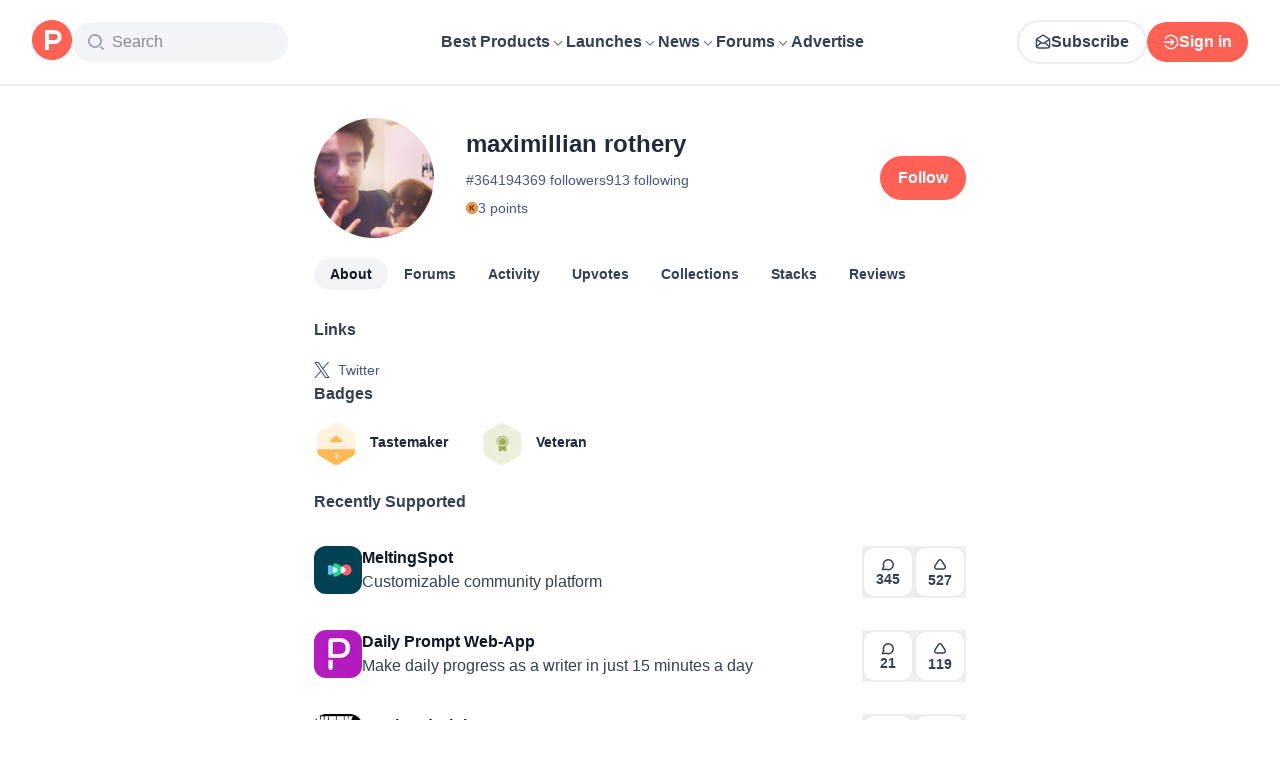

--- FILE ---
content_type: application/javascript; charset=UTF-8
request_url: https://www.producthunt.com/_next/static/chunks/160f49f0dc9a3cf0.js
body_size: 26665
content:
;!function(){try { var e="undefined"!=typeof globalThis?globalThis:"undefined"!=typeof global?global:"undefined"!=typeof window?window:"undefined"!=typeof self?self:{},n=(new e.Error).stack;n&&((e._debugIds|| (e._debugIds={}))[n]="1d12d919-bb43-5eb3-6105-4e747f26608a")}catch(e){}}();
(globalThis.TURBOPACK||(globalThis.TURBOPACK=[])).push(["object"==typeof document?document.currentScript:void 0,71187,(e,t,r)=>{"use strict";function n(e){try{return JSON.stringify(e)}catch(e){return'"[Circular]"'}}t.exports=function(e,t,r){var o=r&&r.stringify||n;if("object"==typeof e&&null!==e){var i=t.length+1;if(1===i)return e;var s=Array(i);s[0]=o(e);for(var a=1;a<i;a++)s[a]=o(t[a]);return s.join(" ")}if("string"!=typeof e)return e;var l=t.length;if(0===l)return e;for(var u="",c=0,d=-1,h=e&&e.length||0,p=0;p<h;){if(37===e.charCodeAt(p)&&p+1<h){switch(d=d>-1?d:0,e.charCodeAt(p+1)){case 100:case 102:if(c>=l||null==t[c])break;d<p&&(u+=e.slice(d,p)),u+=Number(t[c]),d=p+2,p++;break;case 105:if(c>=l||null==t[c])break;d<p&&(u+=e.slice(d,p)),u+=Math.floor(Number(t[c])),d=p+2,p++;break;case 79:case 111:case 106:if(c>=l||void 0===t[c])break;d<p&&(u+=e.slice(d,p));var f=typeof t[c];if("string"===f){u+="'"+t[c]+"'",d=p+2,p++;break}if("function"===f){u+=t[c].name||"<anonymous>",d=p+2,p++;break}u+=o(t[c]),d=p+2,p++;break;case 115:if(c>=l)break;d<p&&(u+=e.slice(d,p)),u+=String(t[c]),d=p+2,p++;break;case 37:d<p&&(u+=e.slice(d,p)),u+="%",d=p+2,p++,c--}++c}++p}return -1===d?e:(d<h&&(u+=e.slice(d)),u)}},102232,(e,t,r)=>{"use strict";let n=e.r(71187);t.exports=c;let o=function(){function e(e){return void 0!==e&&e}try{if("undefined"!=typeof globalThis)return globalThis;return Object.defineProperty(Object.prototype,"globalThis",{get:function(){return delete Object.prototype.globalThis,this.globalThis=this},configurable:!0}),globalThis}catch(t){return e(self)||e(window)||e(this)||{}}}().console||{};function i(e,t){return"silent"===e?1/0:t.levels.values[e]}let s=Symbol("pino.logFuncs"),a=Symbol("pino.hierarchy"),l={error:"log",fatal:"error",warn:"error",info:"log",debug:"log",trace:"log"};function u(e,t){let r={logger:t,parent:e[a]};t[a]=r}function c(e){var t,r,n;let a,f,m;(e=e||{}).browser=e.browser||{};let g=e.browser.transmit;if(g&&"function"!=typeof g.send)throw Error("pino: transmit option must have a send function");let w=e.browser.write||o;e.browser.write&&(e.browser.asObject=!0);let v=e.serializers||{},_=(t=e.browser.serialize,Array.isArray(t)?t.filter(function(e){return"!stdSerializers.err"!==e}):!0===t&&Object.keys(v)),E=e.browser.serialize;Array.isArray(e.browser.serialize)&&e.browser.serialize.indexOf("!stdSerializers.err")>-1&&(E=!1);let M=Object.keys(e.customLevels||{}),k=["error","fatal","warn","info","debug","trace"].concat(M);"function"==typeof w&&k.forEach(function(e){w[e]=w}),(!1===e.enabled||e.browser.disabled)&&(e.level="silent");let I=e.level||"info",C=Object.create(w);C.log||(C.log=y),a={},k.forEach(e=>{a[e]=w[e]?w[e]:o[e]||o[l[e]||"log"]||y}),C[s]=a,u({},C),Object.defineProperty(C,"levelVal",{get:function(){return i(this.level,this)}}),Object.defineProperty(C,"level",{get:function(){return this._level},set:function(e){if("silent"!==e&&!this.levels.values[e])throw Error("unknown level "+e);this._level=e,d(this,x,C,"error"),d(this,x,C,"fatal"),d(this,x,C,"warn"),d(this,x,C,"info"),d(this,x,C,"debug"),d(this,x,C,"trace"),M.forEach(e=>{d(this,x,C,e)})}});let x={transmit:g,serialize:_,asObject:e.browser.asObject,asObjectBindingsOnly:e.browser.asObjectBindingsOnly,formatters:e.browser.formatters,levels:k,timestamp:"function"==typeof(r=e).timestamp?r.timestamp:!1===r.timestamp?S:b,messageKey:e.messageKey||"msg",onChild:e.onChild||y};function T(t,r,n){if(!r)throw Error("missing bindings for child Pino");n=n||{},_&&r.serializers&&(n.serializers=r.serializers);let o=n.serializers;if(_&&o){var i=Object.assign({},v,o),s=!0===e.browser.serialize?Object.keys(i):_;delete r.serializers,h([r],s,i,this._stdErrSerialize)}function a(e){this._childLevel=(0|e._childLevel)+1,this.bindings=r,i&&(this.serializers=i,this._serialize=s),g&&(this._logEvent=p([].concat(e._logEvent.bindings,r)))}a.prototype=this;let l=new a(this);return u(this,l),l.child=function(...e){return T.call(this,t,...e)},l.level=n.level||this.level,t.onChild(l),l}return f=e.customLevels||{},C.levels={values:Object.assign({},c.levels.values,f),labels:Object.assign({},c.levels.labels,(m={},Object.keys(n=f).forEach(function(e){m[n[e]]=e}),m))},C.level=I,C.isLevelEnabled=function(e){return!!this.levels.values[e]&&this.levels.values[e]>=this.levels.values[this.level]},C.setMaxListeners=C.getMaxListeners=C.emit=C.addListener=C.on=C.prependListener=C.once=C.prependOnceListener=C.removeListener=C.removeAllListeners=C.listeners=C.listenerCount=C.eventNames=C.write=C.flush=y,C.serializers=v,C._serialize=_,C._stdErrSerialize=E,C.child=function(...e){return T.call(this,x,...e)},g&&(C._logEvent=p()),C}function d(e,t,r,l){var u,c,d,f,m,g,S;if(Object.defineProperty(e,l,{value:i(e.level,r)>i(l,r)?y:r[s][l],writable:!0,enumerable:!0,configurable:!0}),e[l]===y){if(!t.transmit)return;let n=i(t.transmit.level||e.level,r);if(i(l,r)<n)return}e[l]=(u=e,c=t,d=r,f=l,m=u[s][f],function(){let e=c.timestamp(),t=Array(arguments.length),r=Object.getPrototypeOf&&Object.getPrototypeOf(this)===o?o:this;for(var s=0;s<t.length;s++)t[s]=arguments[s];var a=!1;if(c.serialize&&(h(t,this._serialize,this.serializers,this._stdErrSerialize),a=!0),c.asObject||c.formatters?m.call(r,...function(e,t,r,o,i){let{level:s,log:a=e=>e}=i.formatters||{},l=r.slice(),u=l[0],c={},d=(0|e._childLevel)+1;if(d<1&&(d=1),o&&(c.time=o),s?Object.assign(c,s(t,e.levels.values[t])):c.level=e.levels.values[t],i.asObjectBindingsOnly){if(null!==u&&"object"==typeof u)for(;d--&&"object"==typeof l[0];)Object.assign(c,l.shift());return[a(c),...l]}if(null!==u&&"object"==typeof u){for(;d--&&"object"==typeof l[0];)Object.assign(c,l.shift());u=l.length?n(l.shift(),l):void 0}else"string"==typeof u&&(u=n(l.shift(),l));return void 0!==u&&(c[i.messageKey]=u),[a(c)]}(this,f,t,e,c)):m.apply(r,t),c.transmit){let r=c.transmit.level||u._level,n=i(r,d),o=i(f,d);if(o<n)return;!function(e,t,r,n=!1){let o=t.send,i=t.ts,s=t.methodLevel,a=t.methodValue,l=t.val,u=e._logEvent.bindings;n||h(r,e._serialize||Object.keys(e.serializers),e.serializers,void 0===e._stdErrSerialize||e._stdErrSerialize),e._logEvent.ts=i,e._logEvent.messages=r.filter(function(e){return -1===u.indexOf(e)}),e._logEvent.level.label=s,e._logEvent.level.value=a,o(s,e._logEvent,l),e._logEvent=p(u)}(this,{ts:e,methodLevel:f,methodValue:o,transmitLevel:r,transmitValue:d.levels.values[c.transmit.level||u._level],send:c.transmit.send,val:i(u._level,d)},t,a)}});let b=function(e){let t=[];e.bindings&&t.push(e.bindings);let r=e[a];for(;r.parent;)(r=r.parent).logger.bindings&&t.push(r.logger.bindings);return t.reverse()}(e);0!==b.length&&(e[l]=(g=b,S=e[l],function(){return S.apply(this,[...g,...arguments])}))}function h(e,t,r,n){for(let o in e)if(n&&e[o]instanceof Error)e[o]=c.stdSerializers.err(e[o]);else if("object"==typeof e[o]&&!Array.isArray(e[o])&&t)for(let n in e[o])t.indexOf(n)>-1&&n in r&&(e[o][n]=r[n](e[o][n]))}function p(e){return{ts:0,messages:[],bindings:e||[],level:{label:"",value:0}}}function f(e){let t={type:e.constructor.name,msg:e.message,stack:e.stack};for(let r in e)void 0===t[r]&&(t[r]=e[r]);return t}function m(){return{}}function g(e){return e}function y(){}function S(){return!1}function b(){return Date.now()}c.levels={values:{fatal:60,error:50,warn:40,info:30,debug:20,trace:10},labels:{10:"trace",20:"debug",30:"info",40:"warn",50:"error",60:"fatal"}},c.stdSerializers={mapHttpRequest:m,mapHttpResponse:m,wrapRequestSerializer:g,wrapResponseSerializer:g,wrapErrorSerializer:g,req:m,res:m,err:f,errWithCause:f},c.stdTimeFunctions=Object.assign({},{nullTime:S,epochTime:b,unixTime:function(){return Math.round(Date.now()/1e3)},isoTime:function(){return new Date(Date.now()).toISOString()}}),t.exports.default=c,t.exports.pino=c;try{var w="undefined"!=typeof window?window:e.g,v=(new w.Error).stack;v&&(w._sentryDebugIds=w._sentryDebugIds||{},w._sentryDebugIds[v]="baf610c7-ced9-5aeb-8536-b748d9d9e9e2")}catch(e){}},407435,22877,e=>{"use strict";let t,r,n,o,i,s,a,l,u,c,d;e.i(190683);var h,p,f,m,g,y,S,b,w,v=e.i(924345);let _="10.36.0",E=globalThis;function M(){return k(E),E}function k(e){let t=e.__SENTRY__=e.__SENTRY__||{};return t.version=t.version||_,t[_]=t[_]||{}}function I(e,t,r=E){let n=r.__SENTRY__=r.__SENTRY__||{},o=n[_]=n[_]||{};return o[e]||(o[e]=t())}let C="undefined"==typeof __SENTRY_DEBUG__||__SENTRY_DEBUG__,x=Object.prototype.toString,T={};function O(e){if(!("console"in E))return e();let t=E.console,r={},n=Object.keys(T);n.forEach(e=>{let n=T[e];r[e]=t[e],t[e]=n});try{return e()}finally{n.forEach(e=>{t[e]=r[e]})}}function N(){return L().enabled}function R(e,...t){C&&N()&&O(()=>{E.console[e](`Sentry Logger [${e}]:`,...t)})}function L(){return C?I("loggerSettings",()=>({enabled:!1})):{enabled:!1}}let D={enable:function(){L().enabled=!0},disable:function(){L().enabled=!1},isEnabled:N,log:function(...e){R("log",...e)},warn:function(...e){R("warn",...e)},error:function(...e){R("error",...e)}};function A(e){if(void 0!==t)return t?t(e):e();let r=Symbol.for("__SENTRY_SAFE_RANDOM_ID_WRAPPER__");return r in E&&"function"==typeof E[r]?(t=E[r])(e):(t=null,e())}function P(){return A(()=>Math.random())}function j(e=E.crypto||E.msCrypto){try{if(e?.randomUUID)return A(()=>e.randomUUID()).replace(/-/g,"")}catch{}return r||(r="10000000100040008000100000000000"),r.replace(/[018]/g,e=>(e^(15&16*P())>>e/4).toString(16))}function F(){return A(()=>Date.now())/1e3}let z="_sentrySpan";function W(e,t){if(t)try{Object.defineProperty(e,z,{value:t,writable:!0,configurable:!0})}catch{C&&D.log(`Failed to add non-enumerable property "${z}" to object`,e)}else delete e[z]}class U{constructor(){this._notifyingListeners=!1,this._scopeListeners=[],this._eventProcessors=[],this._breadcrumbs=[],this._attachments=[],this._user={},this._tags={},this._attributes={},this._extra={},this._contexts={},this._sdkProcessingMetadata={},this._propagationContext={traceId:j(),sampleRand:P()}}clone(){let e=new U;return e._breadcrumbs=[...this._breadcrumbs],e._tags={...this._tags},e._attributes={...this._attributes},e._extra={...this._extra},e._contexts={...this._contexts},this._contexts.flags&&(e._contexts.flags={values:[...this._contexts.flags.values]}),e._user=this._user,e._level=this._level,e._session=this._session,e._transactionName=this._transactionName,e._fingerprint=this._fingerprint,e._eventProcessors=[...this._eventProcessors],e._attachments=[...this._attachments],e._sdkProcessingMetadata={...this._sdkProcessingMetadata},e._propagationContext={...this._propagationContext},e._client=this._client,e._lastEventId=this._lastEventId,W(e,this[z]),e}setClient(e){this._client=e}setLastEventId(e){this._lastEventId=e}getClient(){return this._client}lastEventId(){return this._lastEventId}addScopeListener(e){this._scopeListeners.push(e)}addEventProcessor(e){return this._eventProcessors.push(e),this}setUser(e){return this._user=e||{email:void 0,id:void 0,ip_address:void 0,username:void 0},this._session&&function(e,t={}){if(t.user&&(!e.ipAddress&&t.user.ip_address&&(e.ipAddress=t.user.ip_address),e.did||t.did||(e.did=t.user.id||t.user.email||t.user.username)),e.timestamp=t.timestamp||(n??(n=function(){let{performance:e}=E;if(!e?.now||!e.timeOrigin)return F;let t=e.timeOrigin;return()=>(t+A(()=>e.now()))/1e3}()))(),t.abnormal_mechanism&&(e.abnormal_mechanism=t.abnormal_mechanism),t.ignoreDuration&&(e.ignoreDuration=t.ignoreDuration),t.sid&&(e.sid=32===t.sid.length?t.sid:j()),void 0!==t.init&&(e.init=t.init),!e.did&&t.did&&(e.did=`${t.did}`),"number"==typeof t.started&&(e.started=t.started),e.ignoreDuration)e.duration=void 0;else if("number"==typeof t.duration)e.duration=t.duration;else{let t=e.timestamp-e.started;e.duration=t>=0?t:0}t.release&&(e.release=t.release),t.environment&&(e.environment=t.environment),!e.ipAddress&&t.ipAddress&&(e.ipAddress=t.ipAddress),!e.userAgent&&t.userAgent&&(e.userAgent=t.userAgent),"number"==typeof t.errors&&(e.errors=t.errors),t.status&&(e.status=t.status)}(this._session,{user:e}),this._notifyScopeListeners(),this}getUser(){return this._user}setTags(e){return this._tags={...this._tags,...e},this._notifyScopeListeners(),this}setTag(e,t){return this.setTags({[e]:t})}setAttributes(e){return this._attributes={...this._attributes,...e},this._notifyScopeListeners(),this}setAttribute(e,t){return this.setAttributes({[e]:t})}removeAttribute(e){return e in this._attributes&&(delete this._attributes[e],this._notifyScopeListeners()),this}setExtras(e){return this._extra={...this._extra,...e},this._notifyScopeListeners(),this}setExtra(e,t){return this._extra={...this._extra,[e]:t},this._notifyScopeListeners(),this}setFingerprint(e){return this._fingerprint=e,this._notifyScopeListeners(),this}setLevel(e){return this._level=e,this._notifyScopeListeners(),this}setTransactionName(e){return this._transactionName=e,this._notifyScopeListeners(),this}setContext(e,t){return null===t?delete this._contexts[e]:this._contexts[e]=t,this._notifyScopeListeners(),this}setSession(e){return e?this._session=e:delete this._session,this._notifyScopeListeners(),this}getSession(){return this._session}update(e){if(!e)return this;let t="function"==typeof e?e(this):e,{tags:r,attributes:n,extra:o,user:i,contexts:s,level:a,fingerprint:l=[],propagationContext:u}=(t instanceof U?t.getScopeData():"[object Object]"===x.call(t)?e:void 0)||{};return this._tags={...this._tags,...r},this._attributes={...this._attributes,...n},this._extra={...this._extra,...o},this._contexts={...this._contexts,...s},i&&Object.keys(i).length&&(this._user=i),a&&(this._level=a),l.length&&(this._fingerprint=l),u&&(this._propagationContext=u),this}clear(){return this._breadcrumbs=[],this._tags={},this._attributes={},this._extra={},this._user={},this._contexts={},this._level=void 0,this._transactionName=void 0,this._fingerprint=void 0,this._session=void 0,W(this,void 0),this._attachments=[],this.setPropagationContext({traceId:j(),sampleRand:P()}),this._notifyScopeListeners(),this}addBreadcrumb(e,t){let r="number"==typeof t?t:100;if(r<=0)return this;let n={timestamp:F(),...e,message:e.message?function(e,t=0){return"string"!=typeof e||0===t||e.length<=t?e:`${e.slice(0,t)}...`}(e.message,2048):e.message};return this._breadcrumbs.push(n),this._breadcrumbs.length>r&&(this._breadcrumbs=this._breadcrumbs.slice(-r),this._client?.recordDroppedEvent("buffer_overflow","log_item")),this._notifyScopeListeners(),this}getLastBreadcrumb(){return this._breadcrumbs[this._breadcrumbs.length-1]}clearBreadcrumbs(){return this._breadcrumbs=[],this._notifyScopeListeners(),this}addAttachment(e){return this._attachments.push(e),this}clearAttachments(){return this._attachments=[],this}getScopeData(){return{breadcrumbs:this._breadcrumbs,attachments:this._attachments,contexts:this._contexts,tags:this._tags,attributes:this._attributes,extra:this._extra,user:this._user,level:this._level,fingerprint:this._fingerprint||[],eventProcessors:this._eventProcessors,propagationContext:this._propagationContext,sdkProcessingMetadata:this._sdkProcessingMetadata,transactionName:this._transactionName,span:this[z]}}setSDKProcessingMetadata(e){return this._sdkProcessingMetadata=function e(t,r,n=2){if(!r||"object"!=typeof r||n<=0)return r;if(t&&0===Object.keys(r).length)return t;let o={...t};for(let t in r)Object.prototype.hasOwnProperty.call(r,t)&&(o[t]=e(o[t],r[t],n-1));return o}(this._sdkProcessingMetadata,e,2),this}setPropagationContext(e){return this._propagationContext=e,this}getPropagationContext(){return this._propagationContext}captureException(e,t){let r=t?.event_id||j();if(!this._client)return C&&D.warn("No client configured on scope - will not capture exception!"),r;let n=Error("Sentry syntheticException");return this._client.captureException(e,{originalException:e,syntheticException:n,...t,event_id:r},this),r}captureMessage(e,t,r){let n=r?.event_id||j();if(!this._client)return C&&D.warn("No client configured on scope - will not capture message!"),n;let o=r?.syntheticException??Error(e);return this._client.captureMessage(e,t,{originalException:e,syntheticException:o,...r,event_id:n},this),n}captureEvent(e,t){let r=t?.event_id||j();return this._client?this._client.captureEvent(e,{...t,event_id:r},this):C&&D.warn("No client configured on scope - will not capture event!"),r}_notifyScopeListeners(){this._notifyingListeners||(this._notifyingListeners=!0,this._scopeListeners.forEach(e=>{e(this)}),this._notifyingListeners=!1)}}class B{constructor(e,t){let r,n;r=e||new U,n=t||new U,this._stack=[{scope:r}],this._isolationScope=n}withScope(e){var t;let r,n=this._pushScope();try{r=e(n)}catch(e){throw this._popScope(),e}return(t=r,t?.then&&"function"==typeof t.then)?r.then(e=>(this._popScope(),e),e=>{throw this._popScope(),e}):(this._popScope(),r)}getClient(){return this.getStackTop().client}getScope(){return this.getStackTop().scope}getIsolationScope(){return this._isolationScope}getStackTop(){return this._stack[this._stack.length-1]}_pushScope(){let e=this.getScope().clone();return this._stack.push({client:this.getClient(),scope:e}),e}_popScope(){return!(this._stack.length<=1)&&!!this._stack.pop()}}function $(){let e=k(M());return e.stack=e.stack||new B(I("defaultCurrentScope",()=>new U),I("defaultIsolationScope",()=>new U))}function V(e){return $().withScope(e)}function H(e,t){let r=$();return r.withScope(()=>(r.getStackTop().scope=e,t(e)))}function q(e){return $().withScope(()=>e($().getIsolationScope()))}function G(e){let t=k(e);return t.acs?t.acs:{withIsolationScope:q,withScope:V,withSetScope:H,withSetIsolationScope:(e,t)=>q(t),getCurrentScope:()=>$().getScope(),getIsolationScope:()=>$().getIsolationScope()}}function Q(){return G(M()).getCurrentScope()}function Y(){return G(M()).getIsolationScope()}function K(){return Q().getClient()}RegExp("^[ \\t]*([0-9a-f]{32})?-?([0-9a-f]{16})?-?([01])?[ \\t]*$");let J=["user","level","extra","contexts","tags","fingerprint","propagationContext"];function X(e,t){return Q().captureException(e,function(e){if(e){var t;return(t=e)instanceof U||"function"==typeof t||Object.keys(e).some(e=>J.includes(e))?{captureContext:e}:e}}(t))}function Z(e,t){Y().setContext(e,t)}var ee=e.i(247167);"undefined"==typeof __SENTRY_DEBUG__||__SENTRY_DEBUG__,new WeakMap,Symbol.for("sentry__originalRequestBody");var et=Object.defineProperty,er=(e,t,r)=>{let n;return(n="symbol"!=typeof t?t+"":t)in e?et(e,n,{enumerable:!0,configurable:!0,writable:!0,value:r}):e[n]=r},en=((h=en||{})[h.Document=0]="Document",h[h.DocumentType=1]="DocumentType",h[h.Element=2]="Element",h[h.Text=3]="Text",h[h.CDATA=4]="CDATA",h[h.Comment=5]="Comment",h);function eo(e){let t=e?.host;return t?.shadowRoot===e}function ei(e){return"[object ShadowRoot]"===Object.prototype.toString.call(e)}function es(e){try{var t;let r=e.rules||e.cssRules;return r?((t=Array.from(r,ea).join("")).includes(" background-clip: text;")&&!t.includes(" -webkit-background-clip: text;")&&(t=t.replace(/\sbackground-clip:\s*text;/g," -webkit-background-clip: text; background-clip: text;")),t):null}catch(e){return null}}function ea(e){let t;if("styleSheet"in e)try{t=es(e.styleSheet)||function(e){let{cssText:t}=e;if(t.split('"').length<3)return t;let r=["@import",`url(${JSON.stringify(e.href)})`];return""===e.layerName?r.push("layer"):e.layerName&&r.push(`layer(${e.layerName})`),e.supportsText&&r.push(`supports(${e.supportsText})`),e.media.length&&r.push(e.media.mediaText),r.join(" ")+";"}(e)}catch(e){}else if("selectorText"in e){let t=e.cssText,r=e.selectorText.includes(":"),n="string"==typeof e.style.all&&e.style.all;if(n&&(t=function(e){let t="";for(let r=0;r<e.style.length;r++){let n=e.style,o=n[r],i=n.getPropertyPriority(o);t+=`${o}:${n.getPropertyValue(o)}${i?" !important":""};`}return`${e.selectorText} { ${t} }`}(e)),r&&(t=t.replace(/(\[(?:[\w-]+)[^\\])(:(?:[\w-]+)\])/gm,"$1\\$2")),r||n)return t}return t||e.cssText}class el{constructor(){er(this,"idNodeMap",new Map),er(this,"nodeMetaMap",new WeakMap)}getId(e){return e?this.getMeta(e)?.id??-1:-1}getNode(e){return this.idNodeMap.get(e)||null}getIds(){return Array.from(this.idNodeMap.keys())}getMeta(e){return this.nodeMetaMap.get(e)||null}removeNodeFromMap(e){let t=this.getId(e);this.idNodeMap.delete(t),e.childNodes&&e.childNodes.forEach(e=>this.removeNodeFromMap(e))}has(e){return this.idNodeMap.has(e)}hasNode(e){return this.nodeMetaMap.has(e)}add(e,t){let r=t.id;this.idNodeMap.set(r,e),this.nodeMetaMap.set(e,t)}replace(e,t){let r=this.getNode(e);if(r){let e=this.nodeMetaMap.get(r);e&&this.nodeMetaMap.set(t,e)}this.idNodeMap.set(e,t)}reset(){this.idNodeMap=new Map,this.nodeMetaMap=new WeakMap}}function eu({maskInputOptions:e,tagName:t,type:r}){return"OPTION"===t&&(t="SELECT"),!!(e[t.toLowerCase()]||r&&e[r]||"password"===r||"INPUT"===t&&!r&&e.text)}function ec({isMasked:e,element:t,value:r,maskInputFn:n}){let o=r||"";return e?(n&&(o=n(o,t)),"*".repeat(o.length)):o}function ed(e){return e.toLowerCase()}function eh(e){return e.toUpperCase()}let ep="__rrweb_original__";function ef(e){let t=e.type;return e.hasAttribute("data-rr-is-password")?"password":t?ed(t):null}function em(e,t,r){return"INPUT"===t&&("radio"===r||"checkbox"===r)?e.getAttribute("value")||"":e.value}function eg(e,t){let r;try{r=new URL(e,t??window.location.href)}catch(e){return null}let n=r.pathname.match(/\.([0-9a-z]+)(?:$)/i);return n?.[1]??null}let ey={};function eS(e){let t=ey[e];if(t)return t;let r=window.document,n=window[e];if(r&&"function"==typeof r.createElement)try{let t=r.createElement("iframe");t.hidden=!0,r.head.appendChild(t);let o=t.contentWindow;o&&o[e]&&(n=o[e]),r.head.removeChild(t)}catch(e){}return ey[e]=n.bind(window)}function eb(...e){return eS("setTimeout")(...e)}function ew(...e){return eS("clearTimeout")(...e)}function ev(e){try{return e.contentDocument}catch(e){}}let e_=1,eE=RegExp("[^a-z0-9-_:]");function eM(){return e_++}let ek=/url\((?:(')([^']*)'|(")(.*?)"|([^)]*))\)/gm,eI=/^(?:[a-z+]+:)?\/\//i,eC=/^www\..*/i,ex=/^(data:)([^,]*),(.*)/i;function eT(e,t){return(e||"").replace(ek,(e,r,n,o,i,s)=>{let a=n||i||s,l=r||o||"";if(!a)return e;if(eI.test(a)||eC.test(a)||ex.test(a))return`url(${l}${a}${l})`;if("/"===a[0])return`url(${l}${(t.indexOf("//")>-1?t.split("/").slice(0,3).join("/"):t.split("/")[0]).split("?")[0]+a}${l})`;let u=t.split("/"),c=a.split("/");for(let e of(u.pop(),c))if("."===e)continue;else".."===e?u.pop():u.push(e);return`url(${l}${u.join("/")}${l})`})}let eO=/^[^ \t\n\r\u000c]+/,eN=/^[, \t\n\r\u000c]+/,eR=new WeakMap;function eL(e,t){return t&&""!==t.trim()?eD(e,t):t}function eD(e,t){let r=eR.get(e);if(r||(r=e.createElement("a"),eR.set(e,r)),t){if(t.startsWith("blob:")||t.startsWith("data:"))return t}else t="";return r.setAttribute("href",t),r.href}function eA(e,t,r,n,o,i,s){if(!n)return n;if("src"===r||"href"===r&&("use"!==t||"#"!==n[0])||"xlink:href"===r&&"#"!==n[0])return eL(e,n);if("background"===r&&("table"===t||"td"===t||"th"===t))return eL(e,n);if("srcset"===r)return function(e,t){if(""===t.trim())return t;let r=0;function n(e){let n,o=e.exec(t.substring(r));return o?(n=o[0],r+=n.length,n):""}let o=[];for(;n(eN),!(r>=t.length);){let i=n(eO);if(","===i.slice(-1))i=eL(e,i.substring(0,i.length-1)),o.push(i);else{let n="";i=eL(e,i);let s=!1;for(;;){let e=t.charAt(r);if(""===e){o.push((i+n).trim());break}if(s)")"===e&&(s=!1);else if(","===e){r+=1,o.push((i+n).trim());break}else"("===e&&(s=!0);n+=e,r+=1}}}return o.join(", ")}(e,n);if("style"===r){let t=eT(n,eD(e));return s&&s.size>0&&(t=function(e,t){if(!e||0===t.size)return e;try{let r=e.split(";"),n=[];for(let e of r){if(!(e=e.trim()))continue;let r=e.indexOf(":");if(-1===r){n.push(e);continue}let o=e.slice(0,r).trim();t.has(o)||n.push(e)}return n.join("; ")+(n.length>0&&e.endsWith(";")?";":"")}catch(t){return console.warn("Error filtering CSS properties:",t),e}}(t,s)),t}else if("object"===t&&"data"===r)return eL(e,n);return"function"==typeof i?i(r,n,o):n}function eP(e,t,r){return("video"===e||"audio"===e)&&"autoplay"===t}function ej(e,t,r=1/0,n=0){return!e||e.nodeType!==e.ELEMENT_NODE||n>r?-1:t(e)?n:ej(e.parentNode,t,r,n+1)}function eF(e,t){return r=>{if(null===r)return!1;try{if(e){if("string"==typeof e){if(r.matches(`.${e}`))return!0}else if(function(e,t){for(let r=e.classList.length;r--;){let n=e.classList[r];if(t.test(n))return!0}return!1}(r,e))return!0}if(t&&r.matches(t))return!0;return!1}catch{return!1}}}function ez(e,t,r,n,o,i){try{let s=e.nodeType===e.ELEMENT_NODE?e:e.parentElement;if(null===s)return!1;if("INPUT"===s.tagName){let e=s.getAttribute("autocomplete");if(["current-password","new-password","cc-number","cc-exp","cc-exp-month","cc-exp-year","cc-csc"].includes(e))return!0}let a=-1,l=-1;if(i){if((l=ej(s,eF(n,o)))<0)return!0;a=ej(s,eF(t,r),l>=0?l:1/0)}else{if((a=ej(s,eF(t,r)))<0)return!1;l=ej(s,eF(n,o),a>=0?a:1/0)}return a>=0?!(l>=0)||a<=l:!(l>=0)&&!!i}catch(e){}return!!i}function eW(e){return null==e?"":e.toLowerCase()}function eU(e,t){let r,{doc:n,mirror:s,blockClass:a,blockSelector:l,unblockSelector:u,maskAllText:c,maskTextClass:d,unmaskTextClass:h,maskTextSelector:p,unmaskTextSelector:f,skipChild:m=!1,inlineStylesheet:g=!0,maskInputOptions:y={},maskAttributeFn:S,maskTextFn:b,maskInputFn:w,slimDOMOptions:v,dataURLOptions:_={},inlineImages:E=!1,recordCanvas:M=!1,onSerialize:k,onIframeLoad:I,iframeLoadTimeout:C=5e3,onBlockedImageLoad:x,onStylesheetLoad:T,stylesheetLoadTimeout:O=5e3,keepIframeSrcFn:N=()=>!1,newlyAddedElement:R=!1,ignoreCSSAttributes:L}=t,{preserveWhiteSpace:D=!0}=t,A=function(e,t){let{doc:r,mirror:n,blockClass:s,blockSelector:a,unblockSelector:l,maskAllText:u,maskAttributeFn:c,maskTextClass:d,unmaskTextClass:h,maskTextSelector:p,unmaskTextSelector:f,inlineStylesheet:m,maskInputOptions:g={},maskTextFn:y,maskInputFn:S,dataURLOptions:b={},inlineImages:w,recordCanvas:v,keepIframeSrcFn:_,newlyAddedElement:E=!1,ignoreCSSAttributes:M}=t,k=function(e,t){if(!t.hasNode(e))return;let r=t.getId(e);return 1===r?void 0:r}(r,n);switch(e.nodeType){case e.DOCUMENT_NODE:if("CSS1Compat"!==e.compatMode)return{type:en.Document,childNodes:[],compatMode:e.compatMode};return{type:en.Document,childNodes:[]};case e.DOCUMENT_TYPE_NODE:return{type:en.DocumentType,name:e.name,publicId:e.publicId,systemId:e.systemId,rootId:k};case e.ELEMENT_NODE:return function(e,t){let r,{doc:n,blockClass:s,blockSelector:a,unblockSelector:l,inlineStylesheet:u,maskInputOptions:c={},maskAttributeFn:d,maskInputFn:h,dataURLOptions:p={},inlineImages:f,recordCanvas:m,keepIframeSrcFn:g,newlyAddedElement:y=!1,rootId:S,maskTextClass:b,unmaskTextClass:w,maskTextSelector:v,unmaskTextSelector:_,ignoreCSSAttributes:E}=t,M=function(e,t,r,n){try{if(n&&e.matches(n))return!1;if("string"==typeof t){if(e.classList.contains(t))return!0}else for(let r=e.classList.length;r--;){let n=e.classList[r];if(t.test(n))return!0}if(r)return e.matches(r)}catch(e){}return!1}(e,s,a,l),k=function(e){if(e instanceof HTMLFormElement)return"form";let t=ed(e.tagName);return eE.test(t)?"div":t}(e),I={},C=e.attributes.length;for(let t=0;t<C;t++){let r=e.attributes[t];r.name&&!eP(k,r.name,r.value)&&(I[r.name]=eA(n,k,ed(r.name),r.value,e,d,E))}if("link"===k&&u){let t=Array.from(n.styleSheets).find(t=>t.href===e.href),r=null;t&&(r=es(t)),r&&(I.rel=null,I.href=null,I.crossorigin=null,I._cssText=eT(r,t.href))}if("style"===k&&e.sheet&&!(e.innerText||e.textContent||"").trim().length){let t=es(e.sheet);t&&(I._cssText=eT(t,eD(n)))}if("input"===k||"textarea"===k||"select"===k||"option"===k){let t=ef(e),r=em(e,eh(k),t),n=e.checked;if("submit"!==t&&"button"!==t&&r){let n=ez(e,b,v,w,_,eu({type:t,tagName:eh(k),maskInputOptions:c}));I.value=ec({isMasked:n,element:e,value:r,maskInputFn:h})}n&&(I.checked=n)}if("option"===k&&(e.selected&&!c.select?I.selected=!0:delete I.selected),"canvas"===k&&m){if("2d"===e.__context)!function(e){let t=e.getContext("2d");if(!t)return!0;for(let r=0;r<e.width;r+=50)for(let n=0;n<e.height;n+=50){let o=t.getImageData;if(new Uint32Array((ep in o?o[ep]:o).call(t,r,n,Math.min(50,e.width-r),Math.min(50,e.height-n)).data.buffer).some(e=>0!==e))return!1}return!0}(e)&&(I.rr_dataURL=e.toDataURL(p.type,p.quality));else if(!("__context"in e)){let t=e.toDataURL(p.type,p.quality),r=n.createElement("canvas");r.width=e.width,r.height=e.height,t!==r.toDataURL(p.type,p.quality)&&(I.rr_dataURL=t)}}if("img"===k&&f){o||(i=(o=n.createElement("canvas")).getContext("2d"));let t=e.currentSrc||e.getAttribute("src")||"<unknown-src>",r=e.crossOrigin,s=()=>{e.removeEventListener("load",s);try{o.width=e.naturalWidth,o.height=e.naturalHeight,i.drawImage(e,0,0),I.rr_dataURL=o.toDataURL(p.type,p.quality)}catch(r){if("anonymous"!==e.crossOrigin){e.crossOrigin="anonymous",e.complete&&0!==e.naturalWidth?s():e.addEventListener("load",s);return}console.warn(`Cannot inline img src=${t}! Error: ${r}`)}"anonymous"===e.crossOrigin&&(r?I.crossOrigin=r:e.removeAttribute("crossorigin"))};e.complete&&0!==e.naturalWidth?s():e.addEventListener("load",s)}if(("audio"===k||"video"===k)&&(I.rr_mediaState=e.paused?"paused":"played",I.rr_mediaCurrentTime=e.currentTime),!y&&(e.scrollLeft&&(I.rr_scrollLeft=e.scrollLeft),e.scrollTop&&(I.rr_scrollTop=e.scrollTop)),M){let{width:t,height:r}=e.getBoundingClientRect();I={class:I.class,rr_width:`${t}px`,rr_height:`${r}px`}}"iframe"!==k||g(I.src)||(M||ev(e)||(I.rr_src=I.src),delete I.src);try{customElements.get(k)&&(r=!0)}catch(e){}return{type:en.Element,tagName:k,attributes:I,childNodes:[],isSVG:!!("svg"===e.tagName||e.ownerSVGElement)||void 0,needBlock:M,rootId:S,isCustom:r}}(e,{doc:r,blockClass:s,blockSelector:a,unblockSelector:l,inlineStylesheet:m,maskAttributeFn:c,maskInputOptions:g,maskInputFn:S,dataURLOptions:b,inlineImages:w,recordCanvas:v,keepIframeSrcFn:_,newlyAddedElement:E,rootId:k,maskTextClass:d,unmaskTextClass:h,maskTextSelector:p,unmaskTextSelector:f,ignoreCSSAttributes:M});case e.TEXT_NODE:return function(e,t){let{maskAllText:r,maskTextClass:n,unmaskTextClass:o,maskTextSelector:i,unmaskTextSelector:s,maskTextFn:a,maskInputOptions:l,maskInputFn:u,rootId:c}=t,d=e.parentNode&&e.parentNode.tagName,h=e.textContent,p="STYLE"===d||void 0,f="SCRIPT"===d||void 0,m="TEXTAREA"===d||void 0;if(p&&h){try{e.nextSibling||e.previousSibling||e.parentNode.sheet?.cssRules&&(h=es(e.parentNode.sheet))}catch(t){console.warn(`Cannot get CSS styles from text's parentNode. Error: ${t}`,e)}h=eT(h,eD(t.doc))}f&&(h="SCRIPT_PLACEHOLDER");let g=ez(e,n,i,o,s,r);return p||f||m||!h||!g||(h=a?a(h,e.parentElement):h.replace(/[\S]/g,"*")),m&&h&&(l.textarea||g)&&(h=u?u(h,e.parentNode):h.replace(/[\S]/g,"*")),"OPTION"===d&&h&&(h=ec({isMasked:ez(e,n,i,o,s,eu({type:null,tagName:d,maskInputOptions:l})),element:e,value:h,maskInputFn:u})),{type:en.Text,textContent:h||"",isStyle:p,rootId:c}}(e,{doc:r,maskAllText:u,maskTextClass:d,unmaskTextClass:h,maskTextSelector:p,unmaskTextSelector:f,maskTextFn:y,maskInputOptions:g,maskInputFn:S,rootId:k});case e.CDATA_SECTION_NODE:return{type:en.CDATA,textContent:"",rootId:k};case e.COMMENT_NODE:return{type:en.Comment,textContent:e.textContent||"",rootId:k};default:return!1}}(e,{doc:n,mirror:s,blockClass:a,blockSelector:l,maskAllText:c,unblockSelector:u,maskTextClass:d,unmaskTextClass:h,maskTextSelector:p,unmaskTextSelector:f,inlineStylesheet:g,maskInputOptions:y,maskAttributeFn:S,maskTextFn:b,maskInputFn:w,dataURLOptions:_,inlineImages:E,recordCanvas:M,keepIframeSrcFn:N,newlyAddedElement:R,ignoreCSSAttributes:L});if(!A)return console.warn(e,"not serialized"),null;r=s.hasNode(e)?s.getId(e):!function(e,t){if(t.comment&&e.type===en.Comment)return!0;if(e.type===en.Element){if(t.script&&("script"===e.tagName||"link"===e.tagName&&("preload"===e.attributes.rel||"modulepreload"===e.attributes.rel)||"link"===e.tagName&&"prefetch"===e.attributes.rel&&"string"==typeof e.attributes.href&&"js"===eg(e.attributes.href)))return!0;else if(t.headFavicon&&("link"===e.tagName&&"shortcut icon"===e.attributes.rel||"meta"===e.tagName&&(eW(e.attributes.name).match(/^msapplication-tile(image|color)$/)||"application-name"===eW(e.attributes.name)||"icon"===eW(e.attributes.rel)||"apple-touch-icon"===eW(e.attributes.rel)||"shortcut icon"===eW(e.attributes.rel))))return!0;else if("meta"===e.tagName){if(t.headMetaDescKeywords&&eW(e.attributes.name).match(/^description|keywords$/))return!0;else if(t.headMetaSocial&&(eW(e.attributes.property).match(/^(og|twitter|fb):/)||eW(e.attributes.name).match(/^(og|twitter):/)||"pinterest"===eW(e.attributes.name)))return!0;else if(t.headMetaRobots&&("robots"===eW(e.attributes.name)||"googlebot"===eW(e.attributes.name)||"bingbot"===eW(e.attributes.name)))return!0;else if(t.headMetaHttpEquiv&&void 0!==e.attributes["http-equiv"])return!0;else if(t.headMetaAuthorship&&("author"===eW(e.attributes.name)||"generator"===eW(e.attributes.name)||"framework"===eW(e.attributes.name)||"publisher"===eW(e.attributes.name)||"progid"===eW(e.attributes.name)||eW(e.attributes.property).match(/^article:/)||eW(e.attributes.property).match(/^product:/)))return!0;else if(t.headMetaVerification&&("google-site-verification"===eW(e.attributes.name)||"yandex-verification"===eW(e.attributes.name)||"csrf-token"===eW(e.attributes.name)||"p:domain_verify"===eW(e.attributes.name)||"verify-v1"===eW(e.attributes.name)||"verification"===eW(e.attributes.name)||"shopify-checkout-api-token"===eW(e.attributes.name)))return!0}}return!1}(A,v)&&(D||A.type!==en.Text||A.isStyle||A.textContent.replace(/^\s+|\s+$/gm,"").length)?eM():-2;let P=Object.assign(A,{id:r});if(s.add(e,P),-2===r)return null;k&&k(e);let j=!m;if(P.type===en.Element){j=j&&!P.needBlock;let t=e.shadowRoot;t&&ei(t)&&(P.isShadowHost=!0)}if((P.type===en.Document||P.type===en.Element)&&j){v.headWhitespace&&P.type===en.Element&&"head"===P.tagName&&(D=!1);let t={doc:n,mirror:s,blockClass:a,blockSelector:l,maskAllText:c,unblockSelector:u,maskTextClass:d,unmaskTextClass:h,maskTextSelector:p,unmaskTextSelector:f,skipChild:m,inlineStylesheet:g,maskInputOptions:y,maskAttributeFn:S,maskTextFn:b,maskInputFn:w,slimDOMOptions:v,dataURLOptions:_,inlineImages:E,recordCanvas:M,preserveWhiteSpace:D,onSerialize:k,onIframeLoad:I,iframeLoadTimeout:C,onBlockedImageLoad:x,onStylesheetLoad:T,stylesheetLoadTimeout:O,keepIframeSrcFn:N,ignoreCSSAttributes:L};for(let r of e.childNodes?Array.from(e.childNodes):[]){let e=eU(r,t);e&&P.childNodes.push(e)}if(e.nodeType===e.ELEMENT_NODE&&e.shadowRoot)for(let r of Array.from(e.shadowRoot.childNodes)){let n=eU(r,t);n&&(ei(e.shadowRoot)&&(n.isShadow=!0),P.childNodes.push(n))}}if(e.parentNode&&eo(e.parentNode)&&ei(e.parentNode)&&(P.isShadow=!0),P.type!==en.Element||"iframe"!==P.tagName||P.needBlock||function(e,t,r){let n,o=e.contentWindow;if(!o)return;let i=!1;try{n=o.document.readyState}catch(e){return}if("complete"!==n){let n=eb(()=>{i||(t(),i=!0)},r);e.addEventListener("load",()=>{ew(n),i=!0,t()});return}let s="about:blank";if(o.location.href!==s||e.src===s||""===e.src)return eb(t,0),e.addEventListener("load",t);e.addEventListener("load",t)}(e,()=>{let t=ev(e);if(t&&I){let r=eU(t,{doc:t,mirror:s,blockClass:a,blockSelector:l,unblockSelector:u,maskAllText:c,maskTextClass:d,unmaskTextClass:h,maskTextSelector:p,unmaskTextSelector:f,skipChild:!1,inlineStylesheet:g,maskInputOptions:y,maskAttributeFn:S,maskTextFn:b,maskInputFn:w,slimDOMOptions:v,dataURLOptions:_,inlineImages:E,recordCanvas:M,preserveWhiteSpace:D,onSerialize:k,onIframeLoad:I,iframeLoadTimeout:C,onStylesheetLoad:T,stylesheetLoadTimeout:O,keepIframeSrcFn:N,ignoreCSSAttributes:L});r&&I(e,r)}},C),P.type===en.Element&&"img"===P.tagName&&!e.complete&&P.needBlock){let t=()=>{if(e.isConnected&&!e.complete&&x)try{let t=e.getBoundingClientRect();t.width>0&&t.height>0&&x(e,P,t)}catch(e){}e.removeEventListener("load",t)};e.isConnected&&e.addEventListener("load",t)}return P.type===en.Element&&"link"===P.tagName&&"string"==typeof P.attributes.rel&&("stylesheet"===P.attributes.rel||"preload"===P.attributes.rel&&"string"==typeof P.attributes.href&&"css"===eg(P.attributes.href))&&function(e,t,r){let n,o=!1;try{n=e.sheet}catch(e){return}if(n)return;let i=eb(()=>{o||(t(),o=!0)},r);e.addEventListener("load",()=>{ew(i),o=!0,t()})}(e,()=>{if(T){let t=eU(e,{doc:n,mirror:s,blockClass:a,blockSelector:l,unblockSelector:u,maskAllText:c,maskTextClass:d,unmaskTextClass:h,maskTextSelector:p,unmaskTextSelector:f,skipChild:!1,inlineStylesheet:g,maskInputOptions:y,maskAttributeFn:S,maskTextFn:b,maskInputFn:w,slimDOMOptions:v,dataURLOptions:_,inlineImages:E,recordCanvas:M,preserveWhiteSpace:D,onSerialize:k,onIframeLoad:I,iframeLoadTimeout:C,onStylesheetLoad:T,stylesheetLoadTimeout:O,keepIframeSrcFn:N,ignoreCSSAttributes:L});t&&T(e,t)}},O),P.type===en.Element&&delete P.needBlock,P}function eB(e,t,r=document){let n={capture:!0,passive:!0};return r.addEventListener(e,t,n),()=>r.removeEventListener(e,t,n)}let e$="Please stop import mirror directly. Instead of that,\r\nnow you can use replayer.getMirror() to access the mirror instance of a replayer,\r\nor you can use record.mirror to access the mirror instance during recording.",eV={map:{},getId:()=>(console.error(e$),-1),getNode:()=>(console.error(e$),null),removeNodeFromMap(){console.error(e$)},has:()=>(console.error(e$),!1),reset(){console.error(e$)}};function eH(e,t,r={}){let n=null,o=0;return function(...i){let s=Date.now();o||!1!==r.leading||(o=s);let a=t-(s-o),l=this;a<=0||a>t?(n&&(function(...e){e8("clearTimeout")(...e)}(n),n=null),o=s,e.apply(l,i)):n||!1===r.trailing||(n=e9(()=>{o=!1===r.leading?0:Date.now(),n=null,e.apply(l,i)},a))}}function eq(e,t,r){try{if(!(t in e))return()=>{};let n=e[t],o=r(n);return"function"==typeof o&&(o.prototype=o.prototype||{},Object.defineProperties(o,{__rrweb_original__:{enumerable:!1,value:n}})),e[t]=o,()=>{e[t]=n}}catch{return()=>{}}}"undefined"!=typeof window&&window.Proxy&&window.Reflect&&(eV=new Proxy(eV,{get:(e,t,r)=>("map"===t&&console.error(e$),Reflect.get(e,t,r))}));let eG=Date.now;function eQ(e){let t=e.document;return{left:t.scrollingElement?t.scrollingElement.scrollLeft:void 0!==e.pageXOffset?e.pageXOffset:t?.documentElement.scrollLeft||t?.body?.parentElement?.scrollLeft||t?.body?.scrollLeft||0,top:t.scrollingElement?t.scrollingElement.scrollTop:void 0!==e.pageYOffset?e.pageYOffset:t?.documentElement.scrollTop||t?.body?.parentElement?.scrollTop||t?.body?.scrollTop||0}}function eY(){return window.innerHeight||document.documentElement&&document.documentElement.clientHeight||document.body&&document.body.clientHeight}function eK(){return window.innerWidth||document.documentElement&&document.documentElement.clientWidth||document.body&&document.body.clientWidth}function eJ(e){if(!e)return null;try{return e.nodeType===e.ELEMENT_NODE?e:e.parentElement}catch(e){return null}}function eX(e,t,r,n,o){if(!e)return!1;let i=eJ(e);if(!i)return!1;let s=eF(t,r);if(!o){let e=n&&i.matches(n);return s(i)&&!e}let a=ej(i,s),l=-1;return!(a<0)&&(n&&(l=ej(i,eF(null,n))),a>-1&&l<0||a<l)}function eZ(e,t){return -2===t.getId(e)}function e0(e){return!!e.changedTouches}function e1(e,t){return!!("IFRAME"===e.nodeName&&t.getMeta(e))}function e2(e,t){return!!("LINK"===e.nodeName&&e.nodeType===e.ELEMENT_NODE&&e.getAttribute&&"stylesheet"===e.getAttribute("rel")&&t.getMeta(e))}function e5(e){return!!e?.shadowRoot}/[1-9][0-9]{12}/.test(Date.now().toString())||(eG=()=>new Date().getTime());class e3{constructor(){this.id=1,this.styleIDMap=new WeakMap,this.idStyleMap=new Map}getId(e){return this.styleIDMap.get(e)??-1}has(e){return this.styleIDMap.has(e)}add(e,t){let r;return this.has(e)?this.getId(e):(r=void 0===t?this.id++:t,this.styleIDMap.set(e,r),this.idStyleMap.set(r,e),r)}getStyle(e){return this.idStyleMap.get(e)||null}reset(){this.styleIDMap=new WeakMap,this.idStyleMap=new Map,this.id=1}generateId(){return this.id++}}function e7(e){let t=null;return e.getRootNode?.()?.nodeType===Node.DOCUMENT_FRAGMENT_NODE&&e.getRootNode().host&&(t=e.getRootNode().host),t}function e4(e){let t=e.ownerDocument;return!!t&&(t.contains(e)||function(e){let t=e.ownerDocument;if(!t)return!1;let r=function(e){let t,r=e;for(;t=e7(r);)r=t;return r}(e);return t.contains(r)}(e))}let e6={};function e8(e){let t=e6[e];if(t)return t;let r=window.document,n=window[e];if(r&&"function"==typeof r.createElement)try{let t=r.createElement("iframe");t.hidden=!0,r.head.appendChild(t);let o=t.contentWindow;o&&o[e]&&(n=o[e]),r.head.removeChild(t)}catch(e){}return e6[e]=n.bind(window)}function e9(...e){return e8("setTimeout")(...e)}var te=((p=te||{})[p.DomContentLoaded=0]="DomContentLoaded",p[p.Load=1]="Load",p[p.FullSnapshot=2]="FullSnapshot",p[p.IncrementalSnapshot=3]="IncrementalSnapshot",p[p.Meta=4]="Meta",p[p.Custom=5]="Custom",p[p.Plugin=6]="Plugin",p),tt=((f=tt||{})[f.Mutation=0]="Mutation",f[f.MouseMove=1]="MouseMove",f[f.MouseInteraction=2]="MouseInteraction",f[f.Scroll=3]="Scroll",f[f.ViewportResize=4]="ViewportResize",f[f.Input=5]="Input",f[f.TouchMove=6]="TouchMove",f[f.MediaInteraction=7]="MediaInteraction",f[f.StyleSheetRule=8]="StyleSheetRule",f[f.CanvasMutation=9]="CanvasMutation",f[f.Font=10]="Font",f[f.Log=11]="Log",f[f.Drag=12]="Drag",f[f.StyleDeclaration=13]="StyleDeclaration",f[f.Selection=14]="Selection",f[f.AdoptedStyleSheet=15]="AdoptedStyleSheet",f[f.CustomElement=16]="CustomElement",f),tr=((m=tr||{})[m.MouseUp=0]="MouseUp",m[m.MouseDown=1]="MouseDown",m[m.Click=2]="Click",m[m.ContextMenu=3]="ContextMenu",m[m.DblClick=4]="DblClick",m[m.Focus=5]="Focus",m[m.Blur=6]="Blur",m[m.TouchStart=7]="TouchStart",m[m.TouchMove_Departed=8]="TouchMove_Departed",m[m.TouchEnd=9]="TouchEnd",m[m.TouchCancel=10]="TouchCancel",m),tn=((g=tn||{})[g.Mouse=0]="Mouse",g[g.Pen=1]="Pen",g[g.Touch=2]="Touch",g),to=((y=to||{})[y.Play=0]="Play",y[y.Pause=1]="Pause",y[y.Seeked=2]="Seeked",y[y.VolumeChange=3]="VolumeChange",y[y.RateChange=4]="RateChange",y);function ti(e){try{return e.contentDocument}catch(e){}}class ts{constructor(){this.length=0,this.head=null,this.tail=null}get(e){if(e>=this.length)throw Error("Position outside of list range");let t=this.head;for(let r=0;r<e;r++)t=t?.next||null;return t}addNode(e){let t={value:e,previous:null,next:null};if(e.__ln=t,e.previousSibling&&"__ln"in e.previousSibling){let r=e.previousSibling.__ln.next;t.next=r,t.previous=e.previousSibling.__ln,e.previousSibling.__ln.next=t,r&&(r.previous=t)}else if(e.nextSibling&&"__ln"in e.nextSibling&&e.nextSibling.__ln.previous){let r=e.nextSibling.__ln.previous;t.previous=r,t.next=e.nextSibling.__ln,e.nextSibling.__ln.previous=t,r&&(r.next=t)}else this.head&&(this.head.previous=t),t.next=this.head,this.head=t;null===t.next&&(this.tail=t),this.length++}removeNode(e){let t=e.__ln;this.head&&(t.previous?(t.previous.next=t.next,t.next?t.next.previous=t.previous:this.tail=t.previous):(this.head=t.next,this.head?this.head.previous=null:this.tail=null),e.__ln&&delete e.__ln,this.length--)}}let ta=(e,t)=>`${e}@${t}`;class tl{constructor(){this.frozen=!1,this.locked=!1,this.texts=[],this.attributes=[],this.attributeMap=new WeakMap,this.removes=[],this.mapRemoves=[],this.movedMap={},this.addedSet=new Set,this.movedSet=new Set,this.droppedSet=new Set,this.processMutations=e=>{e.forEach(this.processMutation),this.emit()},this.emit=()=>{if(this.frozen||this.locked)return;let e=[],t=new Set,r=new ts,n=e=>{let t=e,r=-2;for(;-2===r;)r=(t=t&&t.nextSibling)&&this.mirror.getId(t);return r},o=o=>{if(!o.parentNode||!e4(o))return;let i=eo(o.parentNode)?this.mirror.getId(e7(o)):this.mirror.getId(o.parentNode),s=n(o);if(-1===i||-1===s)return r.addNode(o);let a=eU(o,{doc:this.doc,mirror:this.mirror,blockClass:this.blockClass,blockSelector:this.blockSelector,maskAllText:this.maskAllText,unblockSelector:this.unblockSelector,maskTextClass:this.maskTextClass,unmaskTextClass:this.unmaskTextClass,maskTextSelector:this.maskTextSelector,unmaskTextSelector:this.unmaskTextSelector,skipChild:!0,newlyAddedElement:!0,inlineStylesheet:this.inlineStylesheet,maskInputOptions:this.maskInputOptions,maskAttributeFn:this.maskAttributeFn,maskTextFn:this.maskTextFn,maskInputFn:this.maskInputFn,slimDOMOptions:this.slimDOMOptions,dataURLOptions:this.dataURLOptions,recordCanvas:this.recordCanvas,inlineImages:this.inlineImages,onSerialize:e=>{e1(e,this.mirror)&&!eX(e,this.blockClass,this.blockSelector,this.unblockSelector,!1)&&this.iframeManager.addIframe(e),e2(e,this.mirror)&&this.stylesheetManager.trackLinkElement(e),e5(o)&&this.shadowDomManager.addShadowRoot(o.shadowRoot,this.doc)},onIframeLoad:(e,t)=>{eX(e,this.blockClass,this.blockSelector,this.unblockSelector,!1)||(this.iframeManager.attachIframe(e,t),e.contentWindow&&this.canvasManager.addWindow(e.contentWindow),this.shadowDomManager.observeAttachShadow(e))},onStylesheetLoad:(e,t)=>{this.stylesheetManager.attachLinkElement(e,t)},onBlockedImageLoad:(e,t,{width:r,height:n})=>{this.mutationCb({adds:[],removes:[],texts:[],attributes:[{id:t.id,attributes:{style:{width:`${r}px`,height:`${n}px`}}}]})},ignoreCSSAttributes:this.ignoreCSSAttributes});a&&(e.push({parentId:i,nextId:s,node:a}),t.add(a.id))};for(;this.mapRemoves.length;)this.mirror.removeNodeFromMap(this.mapRemoves.shift());for(let e of this.movedSet)(!tc(this.removes,e,this.mirror)||this.movedSet.has(e.parentNode))&&o(e);for(let e of this.addedSet)td(this.droppedSet,e)||tc(this.removes,e,this.mirror)?td(this.movedSet,e)?o(e):this.droppedSet.add(e):o(e);let i=null;for(;r.length;){let e=null;if(i){let t=this.mirror.getId(i.value.parentNode),r=n(i.value);-1!==t&&-1!==r&&(e=i)}if(!e){let t=r.tail;for(;t;){let r=t;if(t=t.previous,r){let t=this.mirror.getId(r.value.parentNode);if(-1===n(r.value))continue;if(-1!==t){e=r;break}{let t=r.value;if(t.parentNode&&t.parentNode.nodeType===Node.DOCUMENT_FRAGMENT_NODE){let n=t.parentNode.host;if(-1!==this.mirror.getId(n)){e=r;break}}}}}}if(!e){for(;r.head;)r.removeNode(r.head.value);break}i=e.previous,r.removeNode(e.value),o(e.value)}let s={texts:this.texts.map(e=>({id:this.mirror.getId(e.node),value:e.value})).filter(e=>!t.has(e.id)).filter(e=>this.mirror.has(e.id)),attributes:this.attributes.map(e=>{let{attributes:t}=e;if("string"==typeof t.style){let r=JSON.stringify(e.styleDiff),n=JSON.stringify(e._unchangedStyles);r.length<t.style.length&&(r+n).split("var(").length===t.style.split("var(").length&&(t.style=e.styleDiff)}return{id:this.mirror.getId(e.node),attributes:t}}).filter(e=>!t.has(e.id)).filter(e=>this.mirror.has(e.id)),removes:this.removes,adds:e};(s.texts.length||s.attributes.length||s.removes.length||s.adds.length)&&(this.texts=[],this.attributes=[],this.attributeMap=new WeakMap,this.removes=[],this.addedSet=new Set,this.movedSet=new Set,this.droppedSet=new Set,this.movedMap={},this.mutationCb(s))},this.processMutation=e=>{if(!eZ(e.target,this.mirror))switch(e.type){case"characterData":{let t=e.target.textContent;eX(e.target,this.blockClass,this.blockSelector,this.unblockSelector,!1)||t===e.oldValue||this.texts.push({value:ez(e.target,this.maskTextClass,this.maskTextSelector,this.unmaskTextClass,this.unmaskTextSelector,this.maskAllText)&&t?this.maskTextFn?this.maskTextFn(t,eJ(e.target)):t.replace(/[\S]/g,"*"):t,node:e.target});break}case"attributes":{let t=e.target,r=e.attributeName,n=e.target.getAttribute(r);if("value"===r){let r=ef(t),o=t.tagName;n=em(t,o,r);let i=eu({maskInputOptions:this.maskInputOptions,tagName:o,type:r});n=ec({isMasked:ez(e.target,this.maskTextClass,this.maskTextSelector,this.unmaskTextClass,this.unmaskTextSelector,i),element:t,value:n,maskInputFn:this.maskInputFn})}if(eX(e.target,this.blockClass,this.blockSelector,this.unblockSelector,!1)||n===e.oldValue)return;let o=this.attributeMap.get(e.target);if("IFRAME"===t.tagName&&"src"===r&&!this.keepIframeSrcFn(n)){if(ti(t))return;r="rr_src"}if(o||(o={node:e.target,attributes:{},styleDiff:{},_unchangedStyles:{}},this.attributes.push(o),this.attributeMap.set(e.target,o)),"type"===r&&"INPUT"===t.tagName&&"password"===(e.oldValue||"").toLowerCase()&&t.setAttribute("data-rr-is-password","true"),!eP(t.tagName,r)&&(o.attributes[r]=eA(this.doc,ed(t.tagName),ed(r),n,t,this.maskAttributeFn),"style"===r)){if(!this.unattachedDoc)try{this.unattachedDoc=document.implementation.createHTMLDocument()}catch(e){this.unattachedDoc=this.doc}let r=this.unattachedDoc.createElement("span");for(let n of(e.oldValue&&r.setAttribute("style",e.oldValue),Array.from(t.style))){let e=t.style.getPropertyValue(n),i=t.style.getPropertyPriority(n);e!==r.style.getPropertyValue(n)||i!==r.style.getPropertyPriority(n)?""===i?o.styleDiff[n]=e:o.styleDiff[n]=[e,i]:o._unchangedStyles[n]=[e,i]}for(let e of Array.from(r.style))""===t.style.getPropertyValue(e)&&(o.styleDiff[e]=!1)}break}case"childList":if(eX(e.target,this.blockClass,this.blockSelector,this.unblockSelector,!0))return;e.addedNodes.forEach(t=>this.genAdds(t,e.target)),e.removedNodes.forEach(t=>{let r=this.mirror.getId(t),n=eo(e.target)?this.mirror.getId(e.target.host):this.mirror.getId(e.target);eX(e.target,this.blockClass,this.blockSelector,this.unblockSelector,!1)||eZ(t,this.mirror)||-1===this.mirror.getId(t)||(this.addedSet.has(t)?(tu(this.addedSet,t),this.droppedSet.add(t)):this.addedSet.has(e.target)&&-1===r||function e(t,r){if(eo(t))return!1;let n=r.getId(t);return!r.has(n)||(!t.parentNode||t.parentNode.nodeType!==t.DOCUMENT_NODE)&&(!t.parentNode||e(t.parentNode,r))}(e.target,this.mirror)||(this.movedSet.has(t)&&this.movedMap[ta(r,n)]?tu(this.movedSet,t):this.removes.push({parentId:n,id:r,isShadow:!!(eo(e.target)&&ei(e.target))||void 0})),this.mapRemoves.push(t))})}},this.genAdds=(e,t)=>{if(!this.processedNodeManager.inOtherBuffer(e,this)&&!(this.addedSet.has(e)||this.movedSet.has(e))){if(this.mirror.hasNode(e)){if(eZ(e,this.mirror))return;this.movedSet.add(e);let r=null;t&&this.mirror.hasNode(t)&&(r=this.mirror.getId(t)),r&&-1!==r&&(this.movedMap[ta(this.mirror.getId(e),r)]=!0)}else this.addedSet.add(e),this.droppedSet.delete(e);!eX(e,this.blockClass,this.blockSelector,this.unblockSelector,!1)&&(e.childNodes&&e.childNodes.forEach(e=>this.genAdds(e)),e5(e)&&e.shadowRoot.childNodes.forEach(t=>{this.processedNodeManager.add(t,this),this.genAdds(t,e)}))}}}init(e){["mutationCb","blockClass","blockSelector","unblockSelector","maskAllText","maskTextClass","unmaskTextClass","maskTextSelector","unmaskTextSelector","inlineStylesheet","maskInputOptions","maskAttributeFn","maskTextFn","maskInputFn","keepIframeSrcFn","recordCanvas","inlineImages","slimDOMOptions","dataURLOptions","doc","mirror","iframeManager","stylesheetManager","shadowDomManager","canvasManager","processedNodeManager","ignoreCSSAttributes"].forEach(t=>{this[t]=e[t]})}freeze(){this.frozen=!0,this.canvasManager.freeze()}unfreeze(){this.frozen=!1,this.canvasManager.unfreeze(),this.emit()}isFrozen(){return this.frozen}lock(){this.locked=!0,this.canvasManager.lock()}unlock(){this.locked=!1,this.canvasManager.unlock(),this.emit()}reset(){this.shadowDomManager.reset(),this.canvasManager.reset()}}function tu(e,t){e.delete(t),t.childNodes?.forEach(t=>tu(e,t))}function tc(e,t,r){return 0!==e.length&&function(e,t,r){let n=t.parentNode;for(;n;){let t=r.getId(n);if(e.some(e=>e.id===t))return!0;n=n.parentNode}return!1}(e,t,r)}function td(e,t){return 0!==e.size&&function e(t,r){let{parentNode:n}=r;return!!n&&(!!t.has(n)||e(t,n))}(e,t)}let th=e=>s?(...t)=>{try{return e(...t)}catch(e){if(s&&!0===s(e))return()=>{};throw e}}:e,tp=[];function tf(e){try{if("composedPath"in e){let t=e.composedPath();if(t.length)return t[0]}else if("path"in e&&e.path.length)return e.path[0]}catch{}return e&&e.target}function tm(e,t){let r=new tl;tp.push(r),r.init(e);let n=window.MutationObserver||window.__rrMutationObserver,o=window?.Zone?.__symbol__?.("MutationObserver");o&&window[o]&&(n=window[o]);let i=new n(th(t=>{e.onMutation&&!1===e.onMutation(t)||r.processMutations.bind(r)(t)}));return i.observe(t,{attributes:!0,attributeOldValue:!0,characterData:!0,characterDataOldValue:!0,childList:!0,subtree:!0}),i}function tg({scrollCb:e,doc:t,mirror:r,blockClass:n,blockSelector:o,unblockSelector:i,sampling:s}){return eB("scroll",th(eH(th(s=>{let a=tf(s);if(!a||eX(a,n,o,i,!0))return;let l=r.getId(a);if(a===t&&t.defaultView){let r=eQ(t.defaultView);e({id:l,x:r.left,y:r.top})}else e({id:l,x:a.scrollLeft,y:a.scrollTop})}),s.scroll||100)),t)}let ty=["INPUT","TEXTAREA","SELECT"],tS=new WeakMap;function tb(e){var t=[];if(tE("CSSGroupingRule")&&e.parentRule instanceof CSSGroupingRule||tE("CSSMediaRule")&&e.parentRule instanceof CSSMediaRule||tE("CSSSupportsRule")&&e.parentRule instanceof CSSSupportsRule||tE("CSSConditionRule")&&e.parentRule instanceof CSSConditionRule){let r=Array.from(e.parentRule.cssRules).indexOf(e);t.unshift(r)}else if(e.parentStyleSheet){let r=Array.from(e.parentStyleSheet.cssRules).indexOf(e);t.unshift(r)}return t}function tw(e,t,r){let n,o;return e?(e.ownerNode?n=t.getId(e.ownerNode):o=r.getId(e),{styleId:o,id:n}):{}}function tv({mirror:e,stylesheetManager:t},r){let n=null;n="#document"===r.nodeName?e.getId(r):e.getId(r.host);let o="#document"===r.nodeName?r.defaultView?.Document:r.ownerDocument?.defaultView?.ShadowRoot,i=o?.prototype?Object.getOwnPropertyDescriptor(o?.prototype,"adoptedStyleSheets"):void 0;return null!==n&&-1!==n&&o&&i?(Object.defineProperty(r,"adoptedStyleSheets",{configurable:i.configurable,enumerable:i.enumerable,get(){return i.get?.call(this)},set(e){let r=i.set?.call(this,e);if(null!==n&&-1!==n)try{t.adoptStyleSheets(e,n)}catch(e){}return r}}),th(()=>{Object.defineProperty(r,"adoptedStyleSheets",{configurable:i.configurable,enumerable:i.enumerable,get:i.get,set:i.set})})):()=>{}}function t_(e,t={}){let r,n=e.doc.defaultView;if(!n)return()=>{};e.recordDOM&&(r=tm(e,e.doc));let o=function({mousemoveCb:e,sampling:t,doc:r,mirror:n}){let o;if(!1===t.mousemove)return()=>{};let i="number"==typeof t.mousemove?t.mousemove:50,s="number"==typeof t.mousemoveCallback?t.mousemoveCallback:500,a=[],l=eH(th(t=>{let r=Date.now()-o;e(a.map(e=>(e.timeOffset-=r,e)),t),a=[],o=null}),s),u=th(eH(th(e=>{let t=tf(e),{clientX:r,clientY:i}=e0(e)?e.changedTouches[0]:e;o||(o=eG()),a.push({x:r,y:i,id:n.getId(t),timeOffset:eG()-o}),l("undefined"!=typeof DragEvent&&e instanceof DragEvent?tt.Drag:e instanceof MouseEvent?tt.MouseMove:tt.TouchMove)}),i,{trailing:!1})),c=[eB("mousemove",u,r),eB("touchmove",u,r),eB("drag",u,r)];return th(()=>{c.forEach(e=>e())})}(e),i=function({mouseInteractionCb:e,doc:t,mirror:r,blockClass:n,blockSelector:o,unblockSelector:i,sampling:s}){if(!1===s.mouseInteraction)return()=>{};let a=!0===s.mouseInteraction||void 0===s.mouseInteraction?{}:s.mouseInteraction,l=[],u=null;return Object.keys(tr).filter(e=>Number.isNaN(Number(e))&&!e.endsWith("_Departed")&&!1!==a[e]).forEach(s=>{let a=ed(s),c=t=>{let a=tf(t);if(eX(a,n,o,i,!0))return;let l=null,c=s;if("pointerType"in t){switch(t.pointerType){case"mouse":l=tn.Mouse;break;case"touch":l=tn.Touch;break;case"pen":l=tn.Pen}l===tn.Touch?tr[s]===tr.MouseDown?c="TouchStart":tr[s]===tr.MouseUp&&(c="TouchEnd"):tn.Pen}else e0(t)&&(l=tn.Touch);null!==l?(u=l,(c.startsWith("Touch")&&l===tn.Touch||c.startsWith("Mouse")&&l===tn.Mouse)&&(l=null)):tr[s]===tr.Click&&(l=u,u=null);let d=e0(t)?t.changedTouches[0]:t;if(!d)return;let h=r.getId(a),{clientX:p,clientY:f}=d;th(e)({type:tr[c],id:h,x:p,y:f,...null!==l&&{pointerType:l}})};if(window.PointerEvent)switch(tr[s]){case tr.MouseDown:case tr.MouseUp:a=a.replace("mouse","pointer");break;case tr.TouchStart:case tr.TouchEnd:return}l.push(eB(a,c,t))}),th(()=>{l.forEach(e=>e())})}(e),s=tg(e),a=function({viewportResizeCb:e},{win:t}){let r=-1,n=-1;return eB("resize",th(eH(th(()=>{let t=eY(),o=eK();(r!==t||n!==o)&&(e({width:Number(o),height:Number(t)}),r=t,n=o)}),200)),t)}(e,{win:n}),l=function({inputCb:e,doc:t,mirror:r,blockClass:n,blockSelector:o,unblockSelector:i,ignoreClass:s,ignoreSelector:a,maskInputOptions:l,maskInputFn:u,sampling:c,userTriggeredOnInput:d,maskTextClass:h,unmaskTextClass:p,maskTextSelector:f,unmaskTextSelector:m}){function g(e){let r=tf(e),c=e.isTrusted,g=r&&eh(r.tagName);if("OPTION"===g&&(r=r.parentElement),!r||!g||0>ty.indexOf(g)||eX(r,n,o,i,!0))return;let S=r;if(S.classList.contains(s)||a&&S.matches(a))return;let b=ef(r),w=em(S,g,b),v=!1,_=eu({maskInputOptions:l,tagName:g,type:b}),E=ez(r,h,f,p,m,_);("radio"===b||"checkbox"===b)&&(v=r.checked),w=ec({isMasked:E,element:r,value:w,maskInputFn:u}),y(r,d?{text:w,isChecked:v,userTriggered:c}:{text:w,isChecked:v});let M=r.name;"radio"===b&&M&&v&&t.querySelectorAll(`input[type="radio"][name="${M}"]`).forEach(e=>{if(e!==r){let t=ec({isMasked:E,element:e,value:em(e,g,b),maskInputFn:u});y(e,d?{text:t,isChecked:!v,userTriggered:!1}:{text:t,isChecked:!v})}})}function y(t,n){let o=tS.get(t);if(!o||o.text!==n.text||o.isChecked!==n.isChecked){tS.set(t,n);let o=r.getId(t);th(e)({...n,id:o})}}let S=("last"===c.input?["change"]:["input","change"]).map(e=>eB(e,th(g),t)),b=t.defaultView;if(!b)return()=>{S.forEach(e=>e())};let w=b.Object.getOwnPropertyDescriptor(b.HTMLInputElement.prototype,"value"),v=[[b.HTMLInputElement.prototype,"value"],[b.HTMLInputElement.prototype,"checked"],[b.HTMLSelectElement.prototype,"value"],[b.HTMLTextAreaElement.prototype,"value"],[b.HTMLSelectElement.prototype,"selectedIndex"],[b.HTMLOptionElement.prototype,"selected"]];return w&&w.set&&S.push(...v.map(e=>(function e(t,r,n,o,i=window){let s=i.Object.getOwnPropertyDescriptor(t,r);return i.Object.defineProperty(t,r,o?n:{set(e){e9(()=>{n.set.call(this,e)},0),s&&s.set&&s.set.call(this,e)}}),()=>e(t,r,s||{},!0)})(e[0],e[1],{set(){th(g)({target:this,isTrusted:!1})}},!1,b))),th(()=>{S.forEach(e=>e())})}(e),u=function({mediaInteractionCb:e,blockClass:t,blockSelector:r,unblockSelector:n,mirror:o,sampling:i,doc:s}){let a=th(s=>eH(th(i=>{let a=tf(i);if(!a||eX(a,t,r,n,!0))return;let{currentTime:l,volume:u,muted:c,playbackRate:d}=a;e({type:s,id:o.getId(a),currentTime:l,volume:u,muted:c,playbackRate:d})}),i.media||500)),l=[eB("play",a(to.Play),s),eB("pause",a(to.Pause),s),eB("seeked",a(to.Seeked),s),eB("volumechange",a(to.VolumeChange),s),eB("ratechange",a(to.RateChange),s)];return th(()=>{l.forEach(e=>e())})}(e),c=()=>{},d=()=>{},h=()=>{},p=()=>{};e.recordDOM&&(c=function({styleSheetRuleCb:e,mirror:t,stylesheetManager:r},{win:n}){let o,i;if(!n.CSSStyleSheet||!n.CSSStyleSheet.prototype)return()=>{};let s=n.CSSStyleSheet.prototype.insertRule;n.CSSStyleSheet.prototype.insertRule=new Proxy(s,{apply:th((n,o,i)=>{let[s,a]=i,{id:l,styleId:u}=tw(o,t,r.styleMirror);return(l&&-1!==l||u&&-1!==u)&&e({id:l,styleId:u,adds:[{rule:s,index:a}]}),n.apply(o,i)})});let a=n.CSSStyleSheet.prototype.deleteRule;n.CSSStyleSheet.prototype.deleteRule=new Proxy(a,{apply:th((n,o,i)=>{let[s]=i,{id:a,styleId:l}=tw(o,t,r.styleMirror);return(a&&-1!==a||l&&-1!==l)&&e({id:a,styleId:l,removes:[{index:s}]}),n.apply(o,i)})}),n.CSSStyleSheet.prototype.replace&&(o=n.CSSStyleSheet.prototype.replace,n.CSSStyleSheet.prototype.replace=new Proxy(o,{apply:th((n,o,i)=>{let[s]=i,{id:a,styleId:l}=tw(o,t,r.styleMirror);return(a&&-1!==a||l&&-1!==l)&&e({id:a,styleId:l,replace:s}),n.apply(o,i)})})),n.CSSStyleSheet.prototype.replaceSync&&(i=n.CSSStyleSheet.prototype.replaceSync,n.CSSStyleSheet.prototype.replaceSync=new Proxy(i,{apply:th((n,o,i)=>{let[s]=i,{id:a,styleId:l}=tw(o,t,r.styleMirror);return(a&&-1!==a||l&&-1!==l)&&e({id:a,styleId:l,replaceSync:s}),n.apply(o,i)})}));let l={};tM("CSSGroupingRule")?l.CSSGroupingRule=n.CSSGroupingRule:(tM("CSSMediaRule")&&(l.CSSMediaRule=n.CSSMediaRule),tM("CSSConditionRule")&&(l.CSSConditionRule=n.CSSConditionRule),tM("CSSSupportsRule")&&(l.CSSSupportsRule=n.CSSSupportsRule));let u={};return Object.entries(l).forEach(([n,o])=>{u[n]={insertRule:o.prototype.insertRule,deleteRule:o.prototype.deleteRule},o.prototype.insertRule=new Proxy(u[n].insertRule,{apply:th((n,o,i)=>{let[s,a]=i,{id:l,styleId:u}=tw(o.parentStyleSheet,t,r.styleMirror);return(l&&-1!==l||u&&-1!==u)&&e({id:l,styleId:u,adds:[{rule:s,index:[...tb(o),a||0]}]}),n.apply(o,i)})}),o.prototype.deleteRule=new Proxy(u[n].deleteRule,{apply:th((n,o,i)=>{let[s]=i,{id:a,styleId:l}=tw(o.parentStyleSheet,t,r.styleMirror);return(a&&-1!==a||l&&-1!==l)&&e({id:a,styleId:l,removes:[{index:[...tb(o),s]}]}),n.apply(o,i)})})}),th(()=>{n.CSSStyleSheet.prototype.insertRule=s,n.CSSStyleSheet.prototype.deleteRule=a,o&&(n.CSSStyleSheet.prototype.replace=o),i&&(n.CSSStyleSheet.prototype.replaceSync=i),Object.entries(l).forEach(([e,t])=>{t.prototype.insertRule=u[e].insertRule,t.prototype.deleteRule=u[e].deleteRule})})}(e,{win:n}),d=tv(e,e.doc),h=function({styleDeclarationCb:e,mirror:t,ignoreCSSAttributes:r,stylesheetManager:n},{win:o}){let i=o.CSSStyleDeclaration.prototype.setProperty;o.CSSStyleDeclaration.prototype.setProperty=new Proxy(i,{apply:th((o,s,a)=>{let[l,u,c]=a;if(r.has(l))return i.apply(s,[l,u,c]);let{id:d,styleId:h}=tw(s.parentRule?.parentStyleSheet,t,n.styleMirror);return(d&&-1!==d||h&&-1!==h)&&e({id:d,styleId:h,set:{property:l,value:u,priority:c},index:tb(s.parentRule)}),o.apply(s,a)})});let s=o.CSSStyleDeclaration.prototype.removeProperty;return o.CSSStyleDeclaration.prototype.removeProperty=new Proxy(s,{apply:th((o,i,a)=>{let[l]=a;if(r.has(l))return s.apply(i,[l]);let{id:u,styleId:c}=tw(i.parentRule?.parentStyleSheet,t,n.styleMirror);return(u&&-1!==u||c&&-1!==c)&&e({id:u,styleId:c,remove:{property:l},index:tb(i.parentRule)}),o.apply(i,a)})}),th(()=>{o.CSSStyleDeclaration.prototype.setProperty=i,o.CSSStyleDeclaration.prototype.removeProperty=s})}(e,{win:n}),e.collectFonts&&(p=function({fontCb:e,doc:t}){let r=t.defaultView;if(!r)return()=>{};let n=[],o=new WeakMap,i=r.FontFace;r.FontFace=function(e,t,r){let n=new i(e,t,r);return o.set(n,{family:e,buffer:"string"!=typeof t,descriptors:r,fontSource:"string"==typeof t?t:JSON.stringify(Array.from(new Uint8Array(t)))}),n};let s=eq(t.fonts,"add",function(t){return function(r){return e9(th(()=>{let t=o.get(r);t&&(e(t),o.delete(r))}),0),t.apply(this,[r])}});return n.push(()=>{r.FontFace=i}),n.push(s),th(()=>{n.forEach(e=>e())})}(e)));let f=function(e){let{doc:t,mirror:r,blockClass:n,blockSelector:o,unblockSelector:i,selectionCb:s}=e,a=!0,l=th(()=>{let e=t.getSelection();if(!e||a&&e?.isCollapsed)return;a=e.isCollapsed||!1;let l=[],u=e.rangeCount||0;for(let t=0;t<u;t++){let{startContainer:s,startOffset:a,endContainer:u,endOffset:c}=e.getRangeAt(t);eX(s,n,o,i,!0)||eX(u,n,o,i,!0)||l.push({start:r.getId(s),startOffset:a,end:r.getId(u),endOffset:c})}s({ranges:l})});return l(),eB("selectionchange",l)}(e),m=function({doc:e,customElementCb:t}){let r=e.defaultView;return r&&r.customElements?eq(r.customElements,"define",function(e){return function(r,n,o){try{t({define:{name:r}})}catch(e){}return e.apply(this,[r,n,o])}}):()=>{}}(e),g=[];for(let t of e.plugins)g.push(t.observer(t.callback,n,t.options));return th(()=>{tp.forEach(e=>e.reset()),r?.disconnect(),o(),i(),s(),a(),l(),u(),c(),d(),h(),p(),f(),m(),g.forEach(e=>e())})}function tE(e){return void 0!==window[e]}function tM(e){return!!(void 0!==window[e]&&window[e].prototype&&"insertRule"in window[e].prototype&&"deleteRule"in window[e].prototype)}class tk{constructor(e){this.generateIdFn=e,this.iframeIdToRemoteIdMap=new WeakMap,this.iframeRemoteIdToIdMap=new WeakMap}getId(e,t,r,n){let o=r||this.getIdToRemoteIdMap(e),i=n||this.getRemoteIdToIdMap(e),s=o.get(t);return s||(s=this.generateIdFn(),o.set(t,s),i.set(s,t)),s}getIds(e,t){let r=this.getIdToRemoteIdMap(e),n=this.getRemoteIdToIdMap(e);return t.map(t=>this.getId(e,t,r,n))}getRemoteId(e,t,r){let n=r||this.getRemoteIdToIdMap(e);if("number"!=typeof t)return t;let o=n.get(t);return o||-1}getRemoteIds(e,t){let r=this.getRemoteIdToIdMap(e);return t.map(t=>this.getRemoteId(e,t,r))}reset(e){if(!e){this.iframeIdToRemoteIdMap=new WeakMap,this.iframeRemoteIdToIdMap=new WeakMap;return}this.iframeIdToRemoteIdMap.delete(e),this.iframeRemoteIdToIdMap.delete(e)}getIdToRemoteIdMap(e){let t=this.iframeIdToRemoteIdMap.get(e);return t||(t=new Map,this.iframeIdToRemoteIdMap.set(e,t)),t}getRemoteIdToIdMap(e){let t=this.iframeRemoteIdToIdMap.get(e);return t||(t=new Map,this.iframeRemoteIdToIdMap.set(e,t)),t}}class tI{constructor(){this.crossOriginIframeMirror=new tk(eM),this.crossOriginIframeRootIdMap=new WeakMap}addIframe(){}addLoadListener(){}attachIframe(){}}class tC{constructor(e){this.iframes=new WeakMap,this.crossOriginIframeMap=new WeakMap,this.crossOriginIframeMirror=new tk(eM),this.crossOriginIframeRootIdMap=new WeakMap,this.mutationCb=e.mutationCb,this.wrappedEmit=e.wrappedEmit,this.stylesheetManager=e.stylesheetManager,this.recordCrossOriginIframes=e.recordCrossOriginIframes,this.crossOriginIframeStyleMirror=new tk(this.stylesheetManager.styleMirror.generateId.bind(this.stylesheetManager.styleMirror)),this.mirror=e.mirror,this.recordCrossOriginIframes&&window.addEventListener("message",this.handleMessage.bind(this))}addIframe(e){this.iframes.set(e,!0),e.contentWindow&&this.crossOriginIframeMap.set(e.contentWindow,e)}addLoadListener(e){this.loadListener=e}attachIframe(e,t){this.mutationCb({adds:[{parentId:this.mirror.getId(e),nextId:null,node:t}],removes:[],texts:[],attributes:[],isAttachIframe:!0}),this.recordCrossOriginIframes&&e.contentWindow?.addEventListener("message",this.handleMessage.bind(this)),this.loadListener?.(e);let r=ti(e);r&&r.adoptedStyleSheets&&r.adoptedStyleSheets.length>0&&this.stylesheetManager.adoptStyleSheets(r.adoptedStyleSheets,this.mirror.getId(r))}handleMessage(e){if("rrweb"!==e.data.type||e.origin!==e.data.origin||!e.source)return;let t=this.crossOriginIframeMap.get(e.source);if(!t)return;let r=this.transformCrossOriginEvent(t,e.data.event);r&&this.wrappedEmit(r,e.data.isCheckout)}transformCrossOriginEvent(e,t){switch(t.type){case te.FullSnapshot:{this.crossOriginIframeMirror.reset(e),this.crossOriginIframeStyleMirror.reset(e),this.replaceIdOnNode(t.data.node,e);let r=t.data.node.id;return this.crossOriginIframeRootIdMap.set(e,r),this.patchRootIdOnNode(t.data.node,r),{timestamp:t.timestamp,type:te.IncrementalSnapshot,data:{source:tt.Mutation,adds:[{parentId:this.mirror.getId(e),nextId:null,node:t.data.node}],removes:[],texts:[],attributes:[],isAttachIframe:!0}}}case te.Meta:case te.Load:case te.DomContentLoaded:break;case te.Plugin:return t;case te.Custom:return this.replaceIds(t.data.payload,e,["id","parentId","previousId","nextId"]),t;case te.IncrementalSnapshot:switch(t.data.source){case tt.Mutation:return t.data.adds.forEach(t=>{this.replaceIds(t,e,["parentId","nextId","previousId"]),this.replaceIdOnNode(t.node,e);let r=this.crossOriginIframeRootIdMap.get(e);r&&this.patchRootIdOnNode(t.node,r)}),t.data.removes.forEach(t=>{this.replaceIds(t,e,["parentId","id"])}),t.data.attributes.forEach(t=>{this.replaceIds(t,e,["id"])}),t.data.texts.forEach(t=>{this.replaceIds(t,e,["id"])}),t;case tt.Drag:case tt.TouchMove:case tt.MouseMove:return t.data.positions.forEach(t=>{this.replaceIds(t,e,["id"])}),t;case tt.ViewportResize:return!1;case tt.MediaInteraction:case tt.MouseInteraction:case tt.Scroll:case tt.CanvasMutation:case tt.Input:return this.replaceIds(t.data,e,["id"]),t;case tt.StyleSheetRule:case tt.StyleDeclaration:return this.replaceIds(t.data,e,["id"]),this.replaceStyleIds(t.data,e,["styleId"]),t;case tt.Font:return t;case tt.Selection:return t.data.ranges.forEach(t=>{this.replaceIds(t,e,["start","end"])}),t;case tt.AdoptedStyleSheet:return this.replaceIds(t.data,e,["id"]),this.replaceStyleIds(t.data,e,["styleIds"]),t.data.styles?.forEach(t=>{this.replaceStyleIds(t,e,["styleId"])}),t}}return!1}replace(e,t,r,n){for(let o of n)(Array.isArray(t[o])||"number"==typeof t[o])&&(Array.isArray(t[o])?t[o]=e.getIds(r,t[o]):t[o]=e.getId(r,t[o]));return t}replaceIds(e,t,r){return this.replace(this.crossOriginIframeMirror,e,t,r)}replaceStyleIds(e,t,r){return this.replace(this.crossOriginIframeStyleMirror,e,t,r)}replaceIdOnNode(e,t){this.replaceIds(e,t,["id","rootId"]),"childNodes"in e&&e.childNodes.forEach(e=>{this.replaceIdOnNode(e,t)})}patchRootIdOnNode(e,t){e.type===en.Document||e.rootId||(e.rootId=t),"childNodes"in e&&e.childNodes.forEach(e=>{this.patchRootIdOnNode(e,t)})}}class tx{init(){}addShadowRoot(){}observeAttachShadow(){}reset(){}}class tT{constructor(e){this.shadowDoms=new WeakSet,this.restoreHandlers=[],this.mutationCb=e.mutationCb,this.scrollCb=e.scrollCb,this.bypassOptions=e.bypassOptions,this.mirror=e.mirror,this.init()}init(){this.reset(),this.patchAttachShadow(Element,document)}addShadowRoot(e,t){if(!ei(e)||this.shadowDoms.has(e))return;this.shadowDoms.add(e),this.bypassOptions.canvasManager.addShadowRoot(e);let r=tm({...this.bypassOptions,doc:t,mutationCb:this.mutationCb,mirror:this.mirror,shadowDomManager:this},e);this.restoreHandlers.push(()=>r.disconnect()),this.restoreHandlers.push(tg({...this.bypassOptions,scrollCb:this.scrollCb,doc:e,mirror:this.mirror})),e9(()=>{e.adoptedStyleSheets&&e.adoptedStyleSheets.length>0&&this.bypassOptions.stylesheetManager.adoptStyleSheets(e.adoptedStyleSheets,this.mirror.getId(e.host)),this.restoreHandlers.push(tv({mirror:this.mirror,stylesheetManager:this.bypassOptions.stylesheetManager},e))},0)}observeAttachShadow(e){let t=ti(e),r=function(e){try{return e.contentWindow}catch(e){}}(e);t&&r&&this.patchAttachShadow(r.Element,t)}patchAttachShadow(e,t){let r=this;this.restoreHandlers.push(eq(e.prototype,"attachShadow",function(e){return function(n){let o=e.call(this,n);return this.shadowRoot&&e4(this)&&r.addShadowRoot(this.shadowRoot,t),o}}))}reset(){this.restoreHandlers.forEach(e=>{try{e()}catch(e){}}),this.restoreHandlers=[],this.shadowDoms=new WeakSet,this.bypassOptions.canvasManager.resetShadowRoots()}}for(var tO="ABCDEFGHIJKLMNOPQRSTUVWXYZabcdefghijklmnopqrstuvwxyz0123456789+/",tN="undefined"==typeof Uint8Array?[]:new Uint8Array(256),tR=0;tR<tO.length;tR++)tN[tO.charCodeAt(tR)]=tR;class tL{reset(){}freeze(){}unfreeze(){}lock(){}unlock(){}snapshot(){}addWindow(){}addShadowRoot(){}resetShadowRoots(){}}class tD{constructor(e){this.trackedLinkElements=new WeakSet,this.styleMirror=new e3,this.mutationCb=e.mutationCb,this.adoptedStyleSheetCb=e.adoptedStyleSheetCb}attachLinkElement(e,t){"_cssText"in t.attributes&&this.mutationCb({adds:[],removes:[],texts:[],attributes:[{id:t.id,attributes:t.attributes}]}),this.trackLinkElement(e)}trackLinkElement(e){this.trackedLinkElements.has(e)||(this.trackedLinkElements.add(e),this.trackStylesheetInLinkElement(e))}adoptStyleSheets(e,t){if(0===e.length)return;let r={id:t,styleIds:[]},n=[];for(let t of e){let e;this.styleMirror.has(t)?e=this.styleMirror.getId(t):(e=this.styleMirror.add(t),n.push({styleId:e,rules:Array.from(t.rules||CSSRule,(e,t)=>({rule:ea(e),index:t}))})),r.styleIds.push(e)}n.length>0&&(r.styles=n),this.adoptedStyleSheetCb(r)}reset(){this.styleMirror.reset(),this.trackedLinkElements=new WeakSet}trackStylesheetInLinkElement(e){}}class tA{constructor(){this.nodeMap=new WeakMap,this.active=!1}inOtherBuffer(e,t){let r=this.nodeMap.get(e);return r&&Array.from(r).some(e=>e!==t)}add(e,t){this.active||(this.active=!0,function(...e){e8("requestAnimationFrame")(...e)}(()=>{this.nodeMap=new WeakMap,this.active=!1})),this.nodeMap.set(e,(this.nodeMap.get(e)||new Set).add(t))}destroy(){}}try{if(2!==Array.from([1],e=>2*e)[0]){let e=document.createElement("iframe");document.body.appendChild(e),Array.from=e.contentWindow?.Array.from||Array.from,document.body.removeChild(e)}}catch(e){console.debug("Unable to override Array.from",e)}let tP=new el;function tj(e={}){let t,{emit:r,checkoutEveryNms:n,checkoutEveryNth:o,blockClass:i="rr-block",blockSelector:u=null,unblockSelector:c=null,ignoreClass:d="rr-ignore",ignoreSelector:h=null,maskAllText:p=!1,maskTextClass:f="rr-mask",unmaskTextClass:m=null,maskTextSelector:g=null,unmaskTextSelector:y=null,inlineStylesheet:S=!0,maskAllInputs:b,maskInputOptions:w,slimDOMOptions:v,maskAttributeFn:_,maskInputFn:E,maskTextFn:M,maxCanvasSize:k=null,packFn:I,sampling:C={},dataURLOptions:x={},mousemoveWait:T,recordDOM:O=!0,recordCanvas:N=!1,recordCrossOriginIframes:R=!1,recordAfter:L="DOMContentLoaded"===e.recordAfter?e.recordAfter:"load",userTriggeredOnInput:D=!1,collectFonts:A=!1,inlineImages:P=!1,plugins:j,keepIframeSrcFn:F=()=>!1,ignoreCSSAttributes:z=new Set([]),errorHandler:W,onMutation:U,getCanvasManager:B}=e;s=W;let $=!R||window.parent===window,V=!1;if(!$)try{window.parent.document&&(V=!1)}catch(e){V=!0}if($&&!r)throw Error("emit function is required");if(!$&&!V)return()=>{};void 0!==T&&void 0===C.mousemove&&(C.mousemove=T),tP.reset();let H=!0===b?{color:!0,date:!0,"datetime-local":!0,email:!0,month:!0,number:!0,range:!0,search:!0,tel:!0,text:!0,time:!0,url:!0,week:!0,textarea:!0,select:!0,radio:!0,checkbox:!0}:void 0!==w?w:{},q=!0===v||"all"===v?{script:!0,comment:!0,headFavicon:!0,headWhitespace:!0,headMetaSocial:!0,headMetaRobots:!0,headMetaHttpEquiv:!0,headMetaVerification:!0,headMetaAuthorship:"all"===v,headMetaDescKeywords:"all"===v}:v||{};!function(e=window){"NodeList"in e&&!e.NodeList.prototype.forEach&&(e.NodeList.prototype.forEach=Array.prototype.forEach),"DOMTokenList"in e&&!e.DOMTokenList.prototype.forEach&&(e.DOMTokenList.prototype.forEach=Array.prototype.forEach),Node.prototype.contains||(Node.prototype.contains=(...e)=>{let t=e[0];if(!(0 in e))throw TypeError("1 argument is required");do if(this===t)return!0;while(t=t&&t.parentNode)return!1})}();let G=0,Q=e=>{for(let t of j||[])t.eventProcessor&&(e=t.eventProcessor(e));return I&&!V&&(e=I(e)),e};a=(e,i)=>{if(e.timestamp=eG(),tp[0]?.isFrozen()&&e.type!==te.FullSnapshot&&(e.type!==te.IncrementalSnapshot||e.data.source!==tt.Mutation)&&tp.forEach(e=>e.unfreeze()),$)r?.(Q(e),i);else if(V){let t={type:"rrweb",event:Q(e),origin:window.location.origin,isCheckout:i};window.parent.postMessage(t,"*")}if(e.type===te.FullSnapshot)t=e,G=0;else if(e.type===te.IncrementalSnapshot){if(e.data.source===tt.Mutation&&e.data.isAttachIframe)return;G++;let r=o&&G>=o,i=n&&t&&e.timestamp-t.timestamp>n;(r||i)&&en(!0)}};let Y=e=>{a({type:te.IncrementalSnapshot,data:{source:tt.Mutation,...e}})},K=e=>a({type:te.IncrementalSnapshot,data:{source:tt.Scroll,...e}}),J=e=>a({type:te.IncrementalSnapshot,data:{source:tt.CanvasMutation,...e}}),X=new tD({mutationCb:Y,adoptedStyleSheetCb:e=>a({type:te.IncrementalSnapshot,data:{source:tt.AdoptedStyleSheet,...e}})}),Z="boolean"==typeof __RRWEB_EXCLUDE_IFRAME__&&__RRWEB_EXCLUDE_IFRAME__?new tI:new tC({mirror:tP,mutationCb:Y,stylesheetManager:X,recordCrossOriginIframes:R,wrappedEmit:a});for(let e of j||[])e.getMirror&&e.getMirror({nodeMirror:tP,crossOriginIframeMirror:Z.crossOriginIframeMirror,crossOriginIframeStyleMirror:Z.crossOriginIframeStyleMirror});let ee=new tA,et=function(e,t){try{return e?e(t):new tL}catch{return console.warn("Unable to initialize CanvasManager"),new tL}}(B,{mirror:tP,win:window,mutationCb:e=>a({type:te.IncrementalSnapshot,data:{source:tt.CanvasMutation,...e}}),recordCanvas:N,blockClass:i,blockSelector:u,unblockSelector:c,maxCanvasSize:k,sampling:C.canvas,dataURLOptions:x,errorHandler:W}),er="boolean"==typeof __RRWEB_EXCLUDE_SHADOW_DOM__&&__RRWEB_EXCLUDE_SHADOW_DOM__?new tx:new tT({mutationCb:Y,scrollCb:K,bypassOptions:{onMutation:U,blockClass:i,blockSelector:u,unblockSelector:c,maskAllText:p,maskTextClass:f,unmaskTextClass:m,maskTextSelector:g,unmaskTextSelector:y,inlineStylesheet:S,maskInputOptions:H,dataURLOptions:x,maskAttributeFn:_,maskTextFn:M,maskInputFn:E,recordCanvas:N,inlineImages:P,sampling:C,slimDOMOptions:q,iframeManager:Z,stylesheetManager:X,canvasManager:et,keepIframeSrcFn:F,processedNodeManager:ee,ignoreCSSAttributes:z},mirror:tP}),en=(e=!1)=>{if(!O)return;a({type:te.Meta,data:{href:window.location.href,width:eK(),height:eY()}},e),X.reset(),er.init(),tp.forEach(e=>e.lock());let t=function(e,t){let{mirror:r=new el,blockClass:n="rr-block",blockSelector:o=null,unblockSelector:i=null,maskAllText:s=!1,maskTextClass:a="rr-mask",unmaskTextClass:l=null,maskTextSelector:u=null,unmaskTextSelector:c=null,inlineStylesheet:d=!0,inlineImages:h=!1,recordCanvas:p=!1,maskAllInputs:f=!1,maskAttributeFn:m,maskTextFn:g,maskInputFn:y,slimDOM:S=!1,dataURLOptions:b,preserveWhiteSpace:w,onSerialize:v,onIframeLoad:_,iframeLoadTimeout:E,onBlockedImageLoad:M,onStylesheetLoad:k,stylesheetLoadTimeout:I,keepIframeSrcFn:C=()=>!1,ignoreCSSAttributes:x=new Set([])}=t||{};return eU(e,{doc:e,mirror:r,blockClass:n,blockSelector:o,unblockSelector:i,maskAllText:s,maskTextClass:a,unmaskTextClass:l,maskTextSelector:u,unmaskTextSelector:c,skipChild:!1,inlineStylesheet:d,maskInputOptions:!0===f?{color:!0,date:!0,"datetime-local":!0,email:!0,month:!0,number:!0,range:!0,search:!0,tel:!0,text:!0,time:!0,url:!0,week:!0,textarea:!0,select:!0}:!1===f?{}:f,maskAttributeFn:m,maskTextFn:g,maskInputFn:y,slimDOMOptions:!0===S||"all"===S?{script:!0,comment:!0,headFavicon:!0,headWhitespace:!0,headMetaDescKeywords:"all"===S,headMetaSocial:!0,headMetaRobots:!0,headMetaHttpEquiv:!0,headMetaAuthorship:!0,headMetaVerification:!0}:!1===S?{}:S,dataURLOptions:b,inlineImages:h,recordCanvas:p,preserveWhiteSpace:w,onSerialize:v,onIframeLoad:_,iframeLoadTimeout:E,onBlockedImageLoad:M,onStylesheetLoad:k,stylesheetLoadTimeout:I,keepIframeSrcFn:C,newlyAddedElement:!1,ignoreCSSAttributes:x})}(document,{mirror:tP,blockClass:i,blockSelector:u,unblockSelector:c,maskAllText:p,maskTextClass:f,unmaskTextClass:m,maskTextSelector:g,unmaskTextSelector:y,inlineStylesheet:S,maskAllInputs:H,maskAttributeFn:_,maskInputFn:E,maskTextFn:M,slimDOM:q,dataURLOptions:x,recordCanvas:N,inlineImages:P,onSerialize:e=>{e1(e,tP)&&Z.addIframe(e),e2(e,tP)&&X.trackLinkElement(e),e5(e)&&er.addShadowRoot(e.shadowRoot,document)},onIframeLoad:(e,t)=>{Z.attachIframe(e,t),e.contentWindow&&et.addWindow(e.contentWindow),er.observeAttachShadow(e)},onStylesheetLoad:(e,t)=>{X.attachLinkElement(e,t)},onBlockedImageLoad:(e,t,{width:r,height:n})=>{Y({adds:[],removes:[],texts:[],attributes:[{id:t.id,attributes:{style:{width:`${r}px`,height:`${n}px`}}}]})},keepIframeSrcFn:F,ignoreCSSAttributes:z});if(!t)return console.warn("Failed to snapshot the document");a({type:te.FullSnapshot,data:{node:t,initialOffset:eQ(window)}}),tp.forEach(e=>e.unlock()),document.adoptedStyleSheets&&document.adoptedStyleSheets.length>0&&X.adoptStyleSheets(document.adoptedStyleSheets,tP.getId(document))};l=en;try{let e=[],t=e=>th(t_)({onMutation:U,mutationCb:Y,mousemoveCb:(e,t)=>a({type:te.IncrementalSnapshot,data:{source:t,positions:e}}),mouseInteractionCb:e=>a({type:te.IncrementalSnapshot,data:{source:tt.MouseInteraction,...e}}),scrollCb:K,viewportResizeCb:e=>a({type:te.IncrementalSnapshot,data:{source:tt.ViewportResize,...e}}),inputCb:e=>a({type:te.IncrementalSnapshot,data:{source:tt.Input,...e}}),mediaInteractionCb:e=>a({type:te.IncrementalSnapshot,data:{source:tt.MediaInteraction,...e}}),styleSheetRuleCb:e=>a({type:te.IncrementalSnapshot,data:{source:tt.StyleSheetRule,...e}}),styleDeclarationCb:e=>a({type:te.IncrementalSnapshot,data:{source:tt.StyleDeclaration,...e}}),canvasMutationCb:J,fontCb:e=>a({type:te.IncrementalSnapshot,data:{source:tt.Font,...e}}),selectionCb:e=>{a({type:te.IncrementalSnapshot,data:{source:tt.Selection,...e}})},customElementCb:e=>{a({type:te.IncrementalSnapshot,data:{source:tt.CustomElement,...e}})},blockClass:i,ignoreClass:d,ignoreSelector:h,maskAllText:p,maskTextClass:f,unmaskTextClass:m,maskTextSelector:g,unmaskTextSelector:y,maskInputOptions:H,inlineStylesheet:S,sampling:C,recordDOM:O,recordCanvas:N,inlineImages:P,userTriggeredOnInput:D,collectFonts:A,doc:e,maskAttributeFn:_,maskInputFn:E,maskTextFn:M,keepIframeSrcFn:F,blockSelector:u,unblockSelector:c,slimDOMOptions:q,dataURLOptions:x,mirror:tP,iframeManager:Z,stylesheetManager:X,shadowDomManager:er,processedNodeManager:ee,canvasManager:et,ignoreCSSAttributes:z,plugins:j?.filter(e=>e.observer)?.map(e=>({observer:e.observer,options:e.options,callback:t=>a({type:te.Plugin,data:{plugin:e.name,payload:t}})}))||[]},{});Z.addLoadListener(r=>{try{e.push(t(r.contentDocument))}catch(e){console.warn(e)}});let r=()=>{en(),e.push(t(document))};return"interactive"===document.readyState||"complete"===document.readyState?r():(e.push(eB("DOMContentLoaded",()=>{a({type:te.DomContentLoaded,data:{}}),"DOMContentLoaded"===L&&r()})),e.push(eB("load",()=>{a({type:te.Load,data:{}}),"load"===L&&r()},window))),()=>{e.forEach(e=>e()),ee.destroy(),l=void 0,s=void 0}}catch(e){console.warn(e)}}tj.mirror=tP,tj.takeFullSnapshot=function(e){if(!l)throw Error("please take full snapshot after start recording");l(e)},(S=w||(w={}))[S.NotStarted=0]="NotStarted",S[S.Running=1]="Running",S[S.Stopped=2]="Stopped",tt.Mutation,tt.StyleSheetRule,tt.StyleDeclaration,tt.AdoptedStyleSheet,tt.CanvasMutation,tt.Selection,tt.MediaInteraction;var tF=((b=tF||{})[b.Document=0]="Document",b[b.DocumentType=1]="DocumentType",b[b.Element=2]="Element",b[b.Text=3]="Text",b[b.CDATA=4]="CDATA",b[b.Comment=5]="Comment",b);let tz="undefined"==typeof __SENTRY_DEBUG__||__SENTRY_DEBUG__,tW=["log","warn","error"],tU="[Replay] ";function tB(e,t="info"){!function(e,t){let r=K(),n=Y();if(!r)return;let{beforeBreadcrumb:o=null,maxBreadcrumbs:i=100}=r.getOptions();if(i<=0)return;let s={timestamp:F(),...e},a=o?O(()=>o(s,t)):s;null!==a&&(r.emit&&r.emit("beforeAddBreadcrumb",a,t),n.addBreadcrumb(a,i))}({category:"console",data:{logger:"replay"},level:t,message:`${tU}${e}`},{level:t})}function t$(e,{graphql:t,context:r,extra:n}={}){v.isBrowser||(t&&Z("GraphQL",t),r&&Z("Additional Info",r),X(e,n))}function tV(e,t){if(!v.isBrowser)return;let r=I("globalScope",()=>new U);if(t&&Object.keys(t).forEach(e=>{r.setExtra(e,t[e])}),r.setUser({id:e}),t.isAdmin){let e,t=(e=K(),e?.getIntegrationByName("Replay"));t?.flush()}}function tH(e,t,r){!function(...e){let t=G(M());if(2===e.length){let[r,n]=e;return r?t.withSetScope(r,n):t.withScope(n)}t.withScope(e[0])}(n=>{for(let[e,t]of Object.entries(r.tags))n.setTag(e,t);for(let[e,t]of Object.entries(r.extra))n.setExtra(e,t);if(e.graphQLErrors&&e.graphQLErrors.length)for(let t of e.graphQLErrors)"PersistedQueryNotFound"!==t.message&&"VERIFICATION_REQUIRED"!==t.message&&(t.path&&n.addBreadcrumb({category:"path",message:t.path.join(" > "),level:"debug"}),t$({...e,name:"GraphQL Error",message:t.message}));e.networkError&&t$({...e.networkError,name:"Network Error",message:t})})}u=!1,c=!1,d={exception:()=>void 0,infoTick:()=>void 0,setConfig:e=>{u=!!e.captureExceptions,c=!!e.traceInternals}},tz?(tW.forEach(e=>{d[e]=(...t)=>{D[e](tU,...t),c&&tB(t.join(""),"warn"===e?"warning":["fatal","error","warning","log","info","debug"].includes(e)?e:"log")}}),d.exception=(e,...t)=>{t.length&&d.error&&d.error(...t),D.error(tU,e),u?X(e,{mechanism:{handled:!0,type:"auto.function.replay.debug"}}):c&&tB(e,"error")},d.infoTick=(...e)=>{D.log(tU,...e),c&&setTimeout(()=>tB(e[0]),0)}):tW.forEach(e=>{d[e]=()=>void 0}),E.navigator,Symbol.for("sentry__originalRequestBody"),e.s(["captureServerError",()=>t$,"handleErrorInLink",()=>tH,"identifyBrowserUser",()=>tV],407435);let tq=(0,e.i(102232).default)({mixin:()=>({git:ee.default.env.GIT_SHA||"unknown"})});class tG extends Error{fullMessage;constructor(e,t,r){const n=e.networkError?"ApolloNetworkError":"ApolloGraphqlError";super(`${n} - ${t||"unknown"}`),this.name=n,this.fullMessage=r||t||"unknown"}}function tQ(e,t,r){try{if(!e.networkError&&e.graphQLErrors?.every(e=>["PersistedQueryNotFound","VERIFICATION_REQUIRED"].includes(e.message)))return;let n={...r.tags,...r.extra};e.networkError&&(n={...n,"networkError.cause":JSON.stringify(e.networkError.cause),"networkError.message":e.networkError.message,"networkError.result":"result"in e.networkError?JSON.stringify(e.networkError.result):void 0});let o=e.networkError?.message||e.graphQLErrors?.[0]?.message||"unknown";tY(new tG(e,o,t),{extra:n})}catch(e){tq.error({error:e},"Failed to add error to Datadog span")}}function tY(t,{graphql:r,context:n,extra:o}={}){let i;if(v.isBrowser||"true"!==ee.default.env.DD_APM_ENABLED)return;let s={level:"error",source:"server_error"};r&&(s.graphql=r),n&&(s.context=n),o&&Object.assign(s,o);let a=function(){if(v.isBrowser||"true"!==ee.default.env.DD_APM_ENABLED)return null;try{return e.g._ddTracer}catch(e){return null}}();if(!a||null===t)return;let l=a.scope().active();if(!l)return;let u=l.context()._trace.started[0],c=l===u?[u]:[u,l];t instanceof tG&&(i=t.fullMessage),c.forEach(e=>{e.setTag("track_error",!0),e.setTag("error.stack",t.stack),e.setTag("error.message",t.message),e.setTag("error.type",t.name),e.setTag("error.full_message",i),Object.keys(s).forEach(t=>e.setTag(`error.${t}`,s[t]))})}e.s(["captureServerError",()=>tY,"handleErrorInLink",()=>tQ],22877)},834510,e=>{"use strict";var t=e.i(290571),r=e.i(521110),n=e.i(307656),o=e.i(716005);function i(e){return new o.ApolloLink(function(t,o){return new n.Observable(function(n){var i,s,a;try{i=o(t).subscribe({next:function(i){if(i.errors?a=e({graphQLErrors:i.errors,response:i,operation:t,forward:o}):(0,r.graphQLResultHasProtocolErrors)(i)&&(a=e({protocolErrors:i.extensions[r.PROTOCOL_ERRORS_SYMBOL],response:i,operation:t,forward:o})),a){s=a.subscribe({next:n.next.bind(n),error:n.error.bind(n),complete:n.complete.bind(n)});return}n.next(i)},error:function(r){if(a=e({operation:t,networkError:r,graphQLErrors:r&&r.result&&r.result.errors||void 0,forward:o})){s=a.subscribe({next:n.next.bind(n),error:n.error.bind(n),complete:n.complete.bind(n)});return}n.error(r)},complete:function(){a||n.complete.bind(n)()}})}catch(r){e({networkError:r,operation:t,forward:o}),n.error(r)}return function(){i&&i.unsubscribe(),s&&i.unsubscribe()}})})}var s=o.ApolloLink;function a(e){var t=s.call(this)||this;return t.link=i(e),t}(0,t.__extends)(a,s),a.prototype.request=function(e,t){return this.link.request(e,t)},e.s(["onError",()=>i])},996351,842966,e=>{"use strict";var t=e.i(407435),r=e.i(22877),n=e.i(834510),o=e.i(716005),i=e.i(758350),s=e.i(285809),a=e.i(1770);function l(e){return e.networkError?"bodyText"in e.networkError?e.networkError.bodyText:e.networkError.message:e.graphQLErrors&&e.graphQLErrors.length>0?"GraphQL Error:\n\n"+e.graphQLErrors.map(e=>JSON.stringify(e,null,2)).join("\n\n"):null}let u=new o.ApolloLink((e,t)=>{let r=(0,i.getMainDefinition)(e.query);if(r?.kind!=="OperationDefinition"||"mutation"!==r.operation||!e.getContext().handleMutationErrors)return t(e);let n=function(e){let t=e.query.definitions.find(e=>e.kind===s.Kind.OPERATION_DEFINITION&&"mutation"===e.operation);if(t?.kind!==s.Kind.OPERATION_DEFINITION)return null;let r=t.selectionSet?.selections.find(e=>e.kind===s.Kind.FIELD);return r?.kind!==s.Kind.FIELD?null:r.alias?.value??r.name.value}(e);return n?t(e).map(e=>{var t;let r=e.data;if(r&&r[n]&&Array.isArray((t=r[n]).errors)&&t.errors.every(e=>"string"==typeof e.field&&Array.isArray(e.messages))){let t=new a.GraphQLError("ProductHuntError",{extensions:{code:"PRODUCT_HUNT_ERROR",payload:{errors:r[n].errors}}});return{...e,errors:[t.toJSON()]}}return e}):t(e)});function c(e,r){t.identifyBrowserUser(e,r)}function d(e,n={}){t.captureServerError(e,n);try{r.captureServerError(e,n)}catch(e){}}e.s(["applicationMutationErrorsLink",0,u,"getMessage",()=>l],842966);let h=(0,n.onError)(e=>{let n=e.networkError?"networkError":e.graphQLErrors&&e.graphQLErrors.length>0?"graphql":"unknown",o={tags:{operationName:e.operation.operationName,errorKind:n},extra:{extensions:e.operation.extensions,source:"apollo link error handler"}};e.operation.query.loc?.source.body&&(o.extra.graphql=e.operation.query.loc.source.body),Object.keys(e.operation.variables).length&&(o.extra.variables=e.operation.variables);let i=l(e);r.handleErrorInLink(e,i,o),t.handleErrorInLink(e,i,o)});e.s(["captureServerError",()=>d,"identifyBrowserUser",()=>c,"serverErrorLink",0,h],996351)}]);

//# debugId=1d12d919-bb43-5eb3-6105-4e747f26608a
//# sourceMappingURL=f76b355a0e87031d.js.map